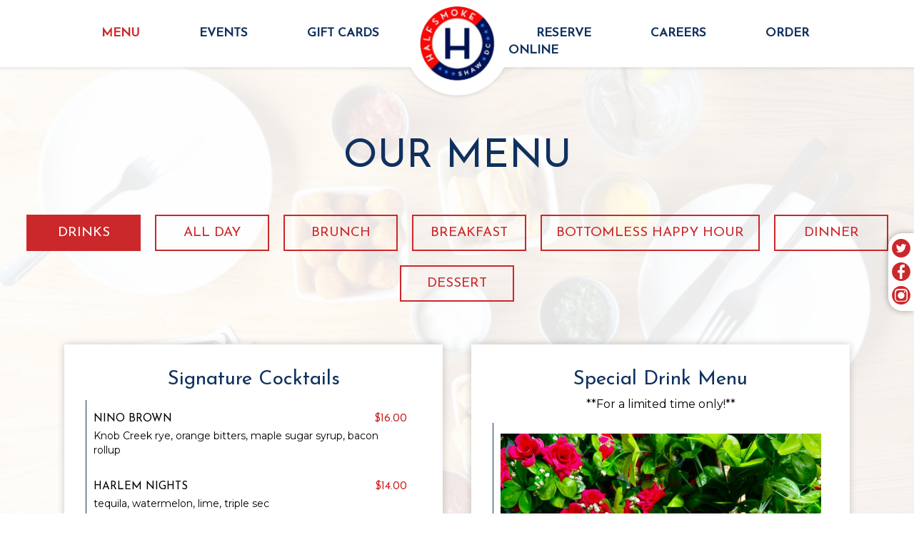

--- FILE ---
content_type: text/html; charset=utf-8
request_url: https://halfsmoke.com/-food-menu?source=header&spot_id=55689&destination=food_menu&promotion=cheeseburger_day
body_size: 32451
content:
<!DOCTYPE html>
<html lang="en"><head><meta content="null" property="og:site_name"/><meta content="null" property="og:url"/><meta content="null" property="og:type"/><meta content="null" property="og:description"/><meta content="null" property="og:title"/><!-- Google tag (gtag.js) --><script async="async" src="https://www.googletagmanager.com/gtag/js?id=G-VG24VK2VKT"></script><script>
    window.dataLayer = window.dataLayer || [];
    function gtag(){dataLayer.push(arguments);}
    gtag('set', 'linker', {'domains': ['tmt.spotapps.co','spothopperapp.com']});
    gtag('js', new Date());
    gtag('config', 'G-3X08JFYLGL');
    gtag('config', 'G-VG24VK2VKT');
  </script><!-- wcache 2026-01-22 12:09:57.377335Z --><!--
smart_footer: true,
smart_footer_version: 2,
scripting_active: false
--><meta charset="utf-8"/><meta content="IE=edge" http-equiv="X-UA-Compatible"/><meta content="width=device-width, initial-scale=1" name="viewport"/><meta content="" name="description"/><meta content="" name="author"/><title>HalfSmoke - Food Menu</title><script>document.cookie='resolution='+Math.max(screen.width,screen.height)+("devicePixelRatio" in window ? ","+devicePixelRatio : ",1")+'; path=/';</script><link href="https://static.spotapps.co/web/halfsmoke--com/apple-touch-icon.png" rel="apple-touch-icon" sizes="180x180"/><link href="https://static.spotapps.co/web/halfsmoke--com/favicon-32x32.png" rel="icon" sizes="32x32" type="image/png"/><link href="https://static.spotapps.co/web/halfsmoke--com/favicon-16x16.png" rel="icon" sizes="16x16" type="image/png"/><link href="https://static.spotapps.co/web/halfsmoke--com/site.webmanifest" rel="manifest"/><link color="#0f315f" href="https://static.spotapps.co/web/halfsmoke--com/safari-pinned-tab.svg" rel="mask-icon"/><meta content="#ffffff" name="msapplication-TileColor"/><meta content="#ffffff" name="theme-color"/><link href="https://static.spotapps.co/web/halfsmoke--com/lib/bootstrap/css/bootstrap.min.css" rel="stylesheet"/><link href="https://static.spotapps.co/web/halfsmoke--com/lib/custom-scrollbar/jquery.mCustomScrollbar.css" rel="stylesheet"/><link href="https://static.spotapps.co/web/halfsmoke--com/lib/font-awesome-4.7.0/css/font-awesome.min.css" rel="stylesheet"/><link href="https://static.spotapps.co/web/halfsmoke--com/lib/hover_css/css/hover-min.css" rel="stylesheet"/><link href="https://static.spotapps.co/web/halfsmoke--com/lib/owlcarousel/owl.carousel.min.css" rel="stylesheet"/><link href="https://static.spotapps.co/web/halfsmoke--com/lib/owlcarousel/owl.theme.default.min.css" rel="stylesheet"/><link href="https://static.spotapps.co/web-lib/leaflet/leaflet@1.3.1/dist/leaflet.css" rel="stylesheet"/><link href="https://static.spotapps.co/web/halfsmoke--com/css/style.css?version2" rel="stylesheet"/><link href="https://static.spotapps.co/web/halfsmoke--com/css/bottom_navigation_v1.css?v1765878721" rel="stylesheet"/><link href="css/custom.css?v1765878721&domain=halfsmoke.com" rel="stylesheet"/><link href="https://static.spotapps.co/web/halfsmoke--com/lib/icons_font/css/social_icons.css" rel="stylesheet"/><!--[if IE 7]><link rel="stylesheet" href="lib/icons_font/css/social_icons-ie7.css"><![endif]--><script async="async" src="https://inkindscript.com/inkind.js"></script><!--[if lt IE 9]>
    <script src="//oss.maxcdn.com/libs/html5shiv/3.7.0/html5shiv.js"></script>
    <script src="//oss.maxcdn.com/libs/respond.js/1.4.2/respond.min.js"></script>
    <![endif]--><style>

      .webkit-mobile-body>div:first-child{
          -webkit-overflow-scrolling: touch;
      }

      .food-menu-page:before {
                  background-image: url('https://static.spotapps.co/web/halfsmoke--com/custom/food_back.jpg');
                          -webkit-filter: grayscale(0.1) opacity(0.1);
          -moz-filter: grayscale(0.1) opacity(0.1);
          -o-filter: grayscale(0.1) opacity(0.1);
          -ms-filter: grayscale(0.1) opacity(0.1);
          filter: grayscale(0.1) opacity(0.1);
              }

      
    </style><link href="https://static.spotapps.co/websites/mt/css/general-food-menu-patch.css" rel="stylesheet"/><script src="https://static.spotapps.co/websites/lib/lazysizes/lazysizes.min.js" async=""></script><script>
function ga_check(){
  return true;
}
</script><script>
function universal_ga(action, type, category, ev_action, label){
  if(typeof ga === 'function')
  {
    if(!(action && label))
      ga(action, type, category)
    else
      ga(action, type, category, ev_action, label)
  }

  if(typeof gtag === 'function')
  {
    if(!(action && label))
    {
      hash = category
      ev_label = hash["eventLabel"]
      var splits = ev_label.match(/.{1,100}/g) ?? [];
      delete(hash["eventLabel"])

      if(splits.length <= 1)
        hash["eventLabel"] = ev_label
      else
      {
        for (let i = 0; i < splits.length; i++) {
          var key = "eventLabel_"+i
          hash[key] = splits[i]
        }
      }
      console.log(hash)
      gtag("event", hash["eventCategory"], hash);
    }
    else
    {
      var hash = {
        eventCategory: category,
        eventAction: ev_action
      }

      var splits = label.match(/.{1,100}/g) ?? [];
      if(splits.length <= 1)
        hash["eventLabel"] = label
      else
      {
        for (let i = 0; i < splits.length; i++) {
          var key = "eventLabel_"+i
          hash[key] = splits[i]
        }
      }
      gtag("event", hash["eventCategory"], hash);
    }
  }
}
</script><script>    function getPromotionUrlParams(){
      var params_str = sessionStorage.getItem('shUrlParams');
      if (params_str != null){
        return JSON.parse(params_str);
      }else{
        return {};
      }
    }

    function getPromotionSourceDetails(){
        var params_str = localStorage.getItem('promotionSourceDetails');
        if (params_str != null){
          return JSON.parse(params_str);
        }else{
          return {};
        }
    }

    function getLastEmailVisitInDays(){
      var promotionSourceDetails = getPromotionSourceDetails();
      if (!promotionSourceDetails['last_visit_email'] ){
        return null;
      }
      return Math.floor((new Date() - new Date(promotionSourceDetails['last_visit_email'])) / (1000 * 60 * 60 * 24));
    }

    function getLastSocialVisitInDays(){
      var promotionSourceDetails = getPromotionSourceDetails();
      if (!promotionSourceDetails['last_visit_social'] ){
        return null;
      }
      return Math.floor((new Date() - new Date(promotionSourceDetails['last_visit_social'])) / (1000 * 60 * 60 * 24));
    }

    var shUrlParams = getPromotionUrlParams();
    var promotionSourceDetails = getPromotionSourceDetails();

    new URL(document.location).searchParams.forEach(function(value, paramName){

     shUrlParams[paramName] = value;

     if (paramName == 'source' && value =='social' ){
       promotionSourceDetails['last_visit_social'] = new Date();
       localStorage.setItem('promotionSourceDetails', JSON.stringify(promotionSourceDetails));
     }

     if (paramName == 'source' && value =='email' ){
       promotionSourceDetails['last_visit_email'] = new Date();
       localStorage.setItem('promotionSourceDetails', JSON.stringify(promotionSourceDetails));
     }

    });

    sessionStorage.setItem('shUrlParams', JSON.stringify(shUrlParams))
</script></head><body class="drink-menu   "><div class="food-menu-page"><header><style>

  .navbar-fixed-top,
  .navbar-normal .navigation-sections{
    -moz-transition: all 0.3s ease-in-out;
    -webkit-transition: all 0.3s ease-in-out;
    -o-transition: all 0.3s ease-in-out;
    transition: all 0.3s ease-in-out;
  }
  .navbar-normal{
      background-image: url(https://static.spotapps.co/web/halfsmoke--com/assets/header.png);
  }
  .navigation-left li a,
  .navigation-right li a{
      padding: 10px 60px;
      font-size: 17px;
      font-family: 'Josefin Sans', cursive;
      color: #0f315f;
  }
  .nav-v2 .navigation-left li.active a,
  .nav-v2 .navigation-right li.active a,
  .nav-v2 .navigation-left li a:hover,
  .nav-v2 .navigation-right li a:hover,
  .nav-v2 .navigation-left li a:focus,
  .nav-v2 .navigation-right li a:focus {
    color: #cb282b;
  }
  .nav-v2 .social-icon {
    color: #0f315f;
    -moz-transition: all 0.3s ease-in-out;
    -webkit-transition: all 0.3s ease-in-out;
    -o-transition: all 0.3s ease-in-out;
    transition: all 0.3s ease-in-out;
  }
  .nav-v2-home-btn {
    width: 140px;
    margin-left: -70px;
          border-radius: 50%;
      }

  li.drop-down-link {
    position: relative;
  }
  li.drop-down-link .active {
    color: #cb282b;
  }
  li.drop-down-link .sub-menu {
    display: none;
    position: absolute;
    padding: 15px 5px;
          width: auto;
      left: 50%;
      transform: translateX(-50%);
        background-color: #fff;
    color: #0f315f;
    font-family: 'Josefin Sans', cursive;
    text-align: center;
    margin-top: 0;
  }
  li.drop-down-link .sub-menu a {
    display: block;
    padding: 5px 0;
    color: #0f315f;
    text-transform: uppercase;
    font-family: 'Josefin Sans', cursive;
    opacity: 1;
  }
  li.active.drop-down-link .sub-menu a {
    color: #0f315f;
  }
  li.drop-down-link .sub-menu a:hover,
  li.drop-down-link .sub-menu a:focus {
    text-decoration: none;
    color: #cb282b;
  }
  li.outside-link {
    text-transform: uppercase;
    display: none;
  }
  @media (max-width: 1023px) {
    .nav-v2 .social-icon {
      color: #fff;
    }
  }
  @media (max-width: 767px) {
    .navigation-bootstrap .header-logo,
    .navigation-bootstrap.nav-scroll .header-logo {
      height: 50px;
    }
    li.outside-link {
      display: block;
    }
  }

      .navbar-normal,
    .nav-v2-home-btn {
      height: 140px;
    }
    .navbar-normal .navigation-sections {
      margin-top: 25px;
    }
    .navbar-normal.nav-scroll,
    .nav-v2-home-btn.nav-scroll {
      height: 120px;
    }
    .navbar-normal.nav-scroll .navigation-sections{
      margin-top: 15px;
    }
    .navigation-bootstrap {
      padding: 10px 0;
    }
    .navigation-bootstrap.nav-scroll {
      padding: 0px 0;
    }
    .navigation-bootstrap .header-logo {
      -moz-transition: all 0.3s ease-in-out;
    -webkit-transition: all 0.3s ease-in-out;
    -o-transition: all 0.3s ease-in-out;
    transition: all 0.3s ease-in-out;
    }
    .navigation-bootstrap .header-logo img {
      max-width: 100%;
      -moz-transition: all 0.3s ease-in-out;
    -webkit-transition: all 0.3s ease-in-out;
    -o-transition: all 0.3s ease-in-out;
    transition: all 0.3s ease-in-out;
    }
    .navigation-bootstrap.nav-scroll .header-logo img {
      max-width: 80%;
    }
    @media (max-width: 767px) {
      .navigation-bootstrap .header-logo {
        height: 70px;
      }
      .navigation-bootstrap.nav-scroll .header-logo {
        height: 50px;
      }
    }
  
      @media (max-width: 1023px) {
      .navbar-collapse.collapse,
      .navbar-collapse.collapse.in {
        background-color: transparent;
        width: 100%;
      }
      .navbar-inverse .navbar-collapse {
        border-color: transparent;
      }
      .navbar-inverse,
      .drink-menu .navbar-inverse {
        background-color: #fff;
        -webkit-box-shadow: 0px 2px 5px 0px rgba(0,0,0,0.2);
        -moz-box-shadow: 0px 2px 5px 0px rgba(0,0,0,0.2);
        box-shadow: 0px 2px 5px 0px rgba(0,0,0,0.2);
        -moz-transition: all 0.3s ease-in-out;
        -webkit-transition: all 0.3s ease-in-out;
        -o-transition: all 0.3s ease-in-out;
        transition: all 0.3s ease-in-out;
      }
      .navbar-inverse .navbar-nav>li>a,
      .navbar-inverse .navbar-nav>.active>a, .navbar-inverse .navbar-nav>.active>a:focus, .navbar-inverse .navbar-nav>.active>a:hover {
        color: #0f315f;
        background-color: transparent;
        border: none;
      }
      .nav-v2 .social-icon {
        color: #0f315f;
      }
      .header-logo {
        display: block;
        height: 100%;
      }
      .header-logo img {
        position: relative;
        top: 50%;
        -webkit-transform: translateY(-50%);
        -ms-transform: translateY(-50%);
        transform: translateY(-50%);
      }
    }
    @media (max-width: 767px) {
      .navbar-inverse .navbar-toggle {
        border-color: #0f315f;
      }
      .navbar-inverse .navbar-toggle .icon-bar {
        background-color: #0f315f;
      }
    }
  
</style><a class="nav-v2-home-btn" href="/"><span class="visuallyhidden">navigation logo</span></a><!-- nav --><nav class="nav-v2 navbar-normal navbar-fixed-top" id="navbar-normal" role="navigation"><div class="visuallyhidden" id="skip"><a href="#content">Skip to Main Content</a></div><div class="navigation-sections"><div class="navigation-left pull-left"><ul class="pull-right"><li class=" nav-menu-page"><a class="" href="/washington-halfsmoke-food-menu" id="/Washington-HalfSmoke-food-menu_link" target="_self">
                                    MENU                                </a></li><li class=" "><a class="" href="/washington-halfsmoke-events" id="/Washington-HalfSmoke-events_link" target="_self">
                                    EVENTS                                </a></li><li class=" gift-cards-nav"><a class="gift-cards-link" href="https://swipeit.com/product/2181/halfsmoke" id="https://swipeit.com/product/2181/halfsmoke_link" target="_blank">
                                    GIFT CARDS                                </a></li></ul></div><ul class="navigation-social pull-right"><li class="social-links"><a class="pull-left" href="https://www.twitter.com/halfsmokedc" target="_blank"><i class="social-icon icon-twitter_icon"></i><span>Twitter page</span></a><a class="pull-left" href="https://www.facebook.com/340422575816680" target="_blank"><i class="social-icon icon-facebook_icon"></i><span>Facebook page</span></a><a class="pull-left contact-icon" href="https://www.instagram.com/halfsmoke" target="_blank"><i class="social-icon icon-instagram_icon"></i><span>Instagram page</span></a></li></ul><div class="navigation-right pull-right"><ul class="pull-left"><li class=" drop-down-link"><a class="drop-down" href="#" id="#_link" target="">
                                    RESERVE                                </a><div class="sub-menu"><a class="sub-menu-link" href="/#reservations" target="_self">
                                       RESERVATIONS                                       </a><a class="sub-menu-link" href="https://halfsmoke.tripleseat.com/party_request/5599" target="_blank">
                                       PRIVATE PARTIES                                       </a><a class="sub-menu-link" href="/washington-halfsmoke-catering" target="_self">
                                       CATERING                                       </a></div></li><li class=" careers-link"><a class="link-class" href="https://halfsmoke.peoplematter.jobs/" id="https://halfsmoke.peoplematter.jobs/_link" target="_blank">
                                    CAREERS                                </a></li><li class=" "><a class="" href="/washington-halfsmoke-order-online" id="/Washington-HalfSmoke-order-online_link" target="_self">
                                    ORDER ONLINE                                </a></li></ul></div></div></nav><nav class="nav-v2 navigation-bootstrap navbar navbar-inverse navbar-fixed-top" id="navbar" role="navigation"><div><div class="navbar-header"><button class="navbar-toggle" data-target="#navbar-collapse-1" data-toggle="collapse" type="button"><span class="sr-only">Toggle navigation</span><span class="icon-bar"></span><span class="icon-bar"></span><span class="icon-bar"></span></button></div><a class="header-logo" href="/"><img alt="HalfSmoke logo" class="img-responsive" src="https://static.spotapps.co/web/halfsmoke--com/custom/logo.png"/></a><ul class="socialnav"><li class="social-links"><a class="pull-left" href="https://www.twitter.com/halfsmokedc" target="_blank"><i class="social-icon icon-twitter_icon"></i><span>Twitter page</span></a><a class="pull-left" href="https://www.facebook.com/340422575816680" target="_blank"><i class="social-icon icon-facebook_icon"></i><span>Facebook page</span></a><a class="pull-left contact-icon" href="https://www.instagram.com/halfsmoke" target="_blank"><i class="social-icon icon-instagram_icon"></i><span>Instagram page</span></a></li></ul><div class="collapse navbar-collapse" id="navbar-collapse-1"><ul class="nav navbar-nav navbar-right"><li class=" nav-menu-page"><a class="" href="/washington-halfsmoke-food-menu" id="/Washington-HalfSmoke-food-menu_link" target="_self">
                            MENU                        </a></li><li class=" "><a class="" href="/washington-halfsmoke-events" id="/Washington-HalfSmoke-events_link" target="_self">
                            EVENTS                        </a></li><li class=" gift-cards-nav"><a class="gift-cards-link" href="https://swipeit.com/product/2181/halfsmoke" id="https://swipeit.com/product/2181/halfsmoke_link" target="_blank">
                            GIFT CARDS                        </a></li><li class=" drop-down-link"><a class="drop-down" href="#" id="#_link" target="">
                            RESERVE                        </a><div class="sub-menu"><a class="sub-menu-link" href="/#reservations" target="_self">
                               RESERVATIONS                               </a><a class="sub-menu-link" href="https://halfsmoke.tripleseat.com/party_request/5599" target="_blank">
                               PRIVATE PARTIES                               </a><a class="sub-menu-link" href="/washington-halfsmoke-catering" target="_self">
                               CATERING                               </a></div></li><li class="outside-link"><a class="sub-menu-link" href="/#reservations" target="_self">
                               RESERVATIONS                               </a><a class="sub-menu-link" href="https://halfsmoke.tripleseat.com/party_request/5599" target="_blank">
                               PRIVATE PARTIES                               </a><a class="sub-menu-link" href="/washington-halfsmoke-catering" target="_self">
                               CATERING                               </a></li><li class=" careers-link"><a class="link-class" href="https://halfsmoke.peoplematter.jobs/" id="https://halfsmoke.peoplematter.jobs/_link" target="_blank">
                            CAREERS                        </a></li><li class=" "><a class="" href="/washington-halfsmoke-order-online" id="/Washington-HalfSmoke-order-online_link" target="_self">
                            ORDER ONLINE                        </a></li></ul></div></div></nav></header><main id="content" role="main"><article><div class="food-menu-v2-wrapper section-wrapper menu-item-photos" id="food"><h1 class="section-header">Our Menu</h1><div class="food-menu-nav"><a class="food-menu-nav-item menu_30190_link custom-temp-btn hvr-fade" href="30190" id="Drinks"><span>Drinks</span></a><a class="food-menu-nav-item menu_29831_link custom-temp-btn hvr-fade" href="29831" id="All"><span>All Day</span></a><a class="food-menu-nav-item menu_29828_link custom-temp-btn hvr-fade" href="29828" id="Brunch"><span>Brunch</span></a><a class="food-menu-nav-item menu_32714_link custom-temp-btn hvr-fade" href="32714" id="Breakfast"><span>Breakfast</span></a><a class="food-menu-nav-item menu_29832_link custom-temp-btn hvr-fade" href="29832" id="BOTTOMLESS"><span>BOTTOMLESS HAPPY HOUR</span></a><a class="food-menu-nav-item menu_57411_link custom-temp-btn hvr-fade" href="57411" id="Dinner"><span>Dinner</span></a><a class="food-menu-nav-item menu_29829_link custom-temp-btn hvr-fade" href="29829" id="Dessert"><span>Dessert</span></a></div><div class="container"><div class="food-menu-holder"><div aria-labelledby="Drinks" class="menu_30190 food-menu-grid" style="display:none"><div class="food-menu-grid-sizer"></div><div class="food-menu-grid-item "><section><div class="food-menu-grid-item-content"><h2>Signature Cocktails</h2><div class="food-menu-content"><div class="food-item-holder" id="menu_item_821097"><!-- START the SH menu item photo --><!-- END the SH menu item photo --><div class="food-item-title"><h3>Nino Brown</h3></div><div class="food-price">$16.00</div><div class="food-item-description">Knob Creek rye, orange bitters, maple sugar syrup, bacon rollup</div></div><div class="food-item-holder" id="menu_item_403910"><!-- START the SH menu item photo --><!-- END the SH menu item photo --><div class="food-item-title"><h3>Harlem Nights</h3></div><div class="food-price">$14.00</div><div class="food-item-description">tequila, watermelon, lime, triple sec</div></div><div class="food-item-holder" id="menu_item_403909"><!-- START the SH menu item photo --><!-- END the SH menu item photo --><div class="food-item-title"><h3>Boyz N the Hood</h3></div><div class="food-price">$14.00</div><div class="food-item-description">vs cognac, mezcal, peach, lemon, honey</div></div><div class="food-item-holder" id="menu_item_821111"><!-- START the SH menu item photo --><!-- END the SH menu item photo --><div class="food-item-title"><h3>Girls Trip</h3></div><div class="food-price">$14.00</div><div class="food-item-description">gin, pomegranate, lemon, champagne</div></div><div class="food-item-holder" id="menu_item_821114"><!-- START the SH menu item photo --><!-- END the SH menu item photo --><div class="food-item-title"><h3>Don’t Be A Menace</h3></div><div class="food-price">$16.00</div><div class="food-item-description">Hennessy, peach, pineapple, lime, ginger ale</div></div><div class="food-item-holder" id="menu_item_403912"><!-- START the SH menu item photo --><!-- END the SH menu item photo --><div class="food-item-title"><h3>Purple Rain</h3></div><div class="food-price">$14.00</div><div class="food-item-description">white rum,  spiced rum, hibiscus, lime, pineapple</div></div><div class="food-item-holder" id="menu_item_997902"><!-- START the SH menu item photo --><!-- END the SH menu item photo --><div class="food-item-title"><h3>HalfSmoke Punch</h3></div><div class="food-price">$14.00</div><div class="food-item-description">white rum, pineapple, pomegranate, lemon, triple sec</div></div><div class="food-item-holder" id="menu_item_821113"><!-- START the SH menu item photo --><!-- END the SH menu item photo --><div class="food-item-title"><h3>Blacker the Berry</h3></div><div class="food-price">$14.00</div><div class="food-item-description">vodka, blueberry, fresh basil, lemon</div></div><div class="food-item-holder" id="menu_item_821117"><!-- START the SH menu item photo --><!-- END the SH menu item photo --><div class="food-item-title"><h3>What&apos;s Love Got to Do With It?</h3></div><div class="food-price">$14.00</div><div class="food-item-description">white rum, strawberry, mint, lime, sugar</div></div></div></div></section></div><!-- end of food menu grod item --><div class="food-menu-grid-item "><section><div class="food-menu-grid-item-content"><h2>Special Drink Menu</h2><div class="food-menu-description"><p>**For a limited time only!**</p></div><div class="food-menu-content"><div class="food-item-holder" id="menu_item_821562"><!-- START the SH menu item photo --><div class="food-item-photo-holder"><img alt="Signature Cocktail Flight photo" class="img-responsive lazyload" data-sizes="auto" data-src="//static.spotapps.co/spots/6e/1a4486f319481293b607c956f9e218/full" data-srcset="//static.spotapps.co/spots/6e/1a4486f319481293b607c956f9e218/small 200w, //static.spotapps.co/spots/6e/1a4486f319481293b607c956f9e218/medium 400w, //static.spotapps.co/spots/6e/1a4486f319481293b607c956f9e218/full 800w" id="item_image_821562" src="https://static.spotapps.co/web/placeholder.png"/></div><!-- END the SH menu item photo --><div class="food-item-title"><h3>Signature Cocktail Flight</h3></div><div class="food-price">$26.00</div><div class="food-item-description">a little taste of everything... Harlem Nights, Girls Trip, Boyz N the Hood, &amp; Blacker the Berry. *no substitutions*</div></div><div class="food-item-holder" id="menu_item_1058627"><!-- START the SH menu item photo --><!-- END the SH menu item photo --><div class="food-item-title"><h3>Blush Sangria</h3></div><div class="food-price">$12.00/glass</div><div class="food-price multiple-price">$30.00/pitcher</div><div class="food-item-description">rosé, tequila, strawberry, lemon, triple sec</div></div><div class="food-item-holder" id="menu_item_1058626"><!-- START the SH menu item photo --><!-- END the SH menu item photo --><div class="food-item-title"><h3>White Sangria</h3></div><div class="food-price">$12.00/glass</div><div class="food-price multiple-price">$30.00/pitcher</div><div class="food-item-description">pinot grigio, vodka, peach, lemon</div></div><div class="food-item-holder" id="menu_item_1058625"><!-- START the SH menu item photo --><!-- END the SH menu item photo --><div class="food-item-title"><h3>Red Sangria</h3></div><div class="food-price">$12.00/glass</div><div class="food-price multiple-price">$30.00/pitcher</div><div class="food-item-description">cabernet, white rum, pomegranate, orange, lemon</div></div></div></div></section></div><!-- end of food menu grod item --><div class="food-menu-grid-item "><section><div class="food-menu-grid-item-content"><h2>Signature Handspun Milkshakes</h2><div class="food-menu-description"><p>$10 each. Make it boozy for +$5!</p></div><div class="food-menu-content"><div class="food-item-holder" id="menu_item_325053"><!-- START the SH menu item photo --><!-- END the SH menu item photo --><div class="food-item-title"><h3>CAT IN THE HAT</h3></div><div class="food-price">$10.00</div><div class="food-item-description">cookies &amp; cream, vodka, crushed oreos, marshmallow	stick,	fried	oreo</div></div><div class="food-item-holder" id="menu_item_325041"><!-- START the SH menu item photo --><!-- END the SH menu item photo --><div class="food-item-title"><h3>BEYON-SHAKE</h3></div><div class="food-price">$10.00</div><div class="food-item-description">vanilla, vodka,	rainbow sprinkles, sour pour,	pixie	stick</div></div><div class="food-item-holder" id="menu_item_325044"><!-- START the SH menu item photo --><!-- END the SH menu item photo --><div class="food-item-title"><h3>CHOCOLATE	CITY</h3></div><div class="food-price">$10.00</div><div class="food-item-description">chocolate,	rum,	chocolate	syrup,	
cookie,	chocolate	chips,	sprinkles</div></div><div class="food-item-holder" id="menu_item_325046"><!-- START the SH menu item photo --><!-- END the SH menu item photo --><div class="food-item-title"><h3>BUTTA	LOVE</h3></div><div class="food-price">$10.00</div><div class="food-item-description">butter	pecan,	cognac,	peanut	butter,	 reese’s cups</div></div><div class="food-item-holder" id="menu_item_325048"><!-- START the SH menu item photo --><!-- END the SH menu item photo --><div class="food-item-title"><h3>BROWN	SUGAR	BAE</h3></div><div class="food-price">$10.00</div><div class="food-item-description">cinnamon	brown	sugar,	bourbon,	
churro,	cinnamon	toast	crunch</div></div><div class="food-item-holder" id="menu_item_325049"><!-- START the SH menu item photo --><!-- END the SH menu item photo --><div class="food-item-title"><h3>CAKE	CAKE	CAKE</h3></div><div class="food-price">$10.00</div><div class="food-item-description">vanilla,	vodka,	fruity	pebbles,	strawberry	syrup,	rice	crispy	treat</div></div><div class="food-item-holder" id="menu_item_325052"><!-- START the SH menu item photo --><!-- END the SH menu item photo --><div class="food-item-title"><h3>HOTLINE	BLING</h3></div><div class="food-price">$10.00</div><div class="food-item-description">strawberry,	tequila,	strawberry	syrup,	candy	
necklace,	rock	candy	stick,	ring	pop</div></div></div></div></section></div><!-- end of food menu grod item --><div class="food-menu-grid-item "><section><div class="food-menu-grid-item-content"><h2>Wine</h2><div class="food-menu-content"><div class="food-item-holder" id="menu_item_1989043"><!-- START the SH menu item photo --><!-- END the SH menu item photo --><div class="food-item-title"><h3>Sangria</h3></div><div class="food-price">$9.00/Glass</div><div class="food-item-description">Choice of red, white or rose.</div></div><div class="food-item-holder" id="menu_item_859854"><!-- START the SH menu item photo --><!-- END the SH menu item photo --><div class="food-item-title"><h3>Cabernet Sauvignon</h3></div><div class="food-price">$12.00/Glass</div><div class="food-item-description">A red wine from California. This wine has 576 mentions of black fruit notes (blackberry, plum, black cherry).</div></div><div class="food-item-holder" id="menu_item_529136"><!-- START the SH menu item photo --><!-- END the SH menu item photo --><div class="food-item-title"><h3>Pinot Grigio</h3></div><div class="food-price">$12.00/Glass</div><div class="food-item-description">Perfectly balanced crisp and fresh Pinot Grigio to be enjoyed for its aromatic crisp green apple, mineral and honeysuckle notes.</div></div><div class="food-item-holder" id="menu_item_725773"><!-- START the SH menu item photo --><!-- END the SH menu item photo --><div class="food-item-title"><h3>Chardonnay</h3></div><div class="food-price">$12.00/Glass</div><div class="food-item-description">Great balance of bright citrus and honey with a touch of oak character and hints of juicy peach.</div></div><div class="food-item-holder" id="menu_item_325090"><!-- START the SH menu item photo --><!-- END the SH menu item photo --><div class="food-item-title"><h3>Rosé</h3></div><div class="food-price">$12.00/Glass</div><div class="food-item-description">A lightly poised and perfumed rosé that is both crisp and ripe.</div></div></div></div></section></div><!-- end of food menu grod item --><div class="food-menu-grid-item "><section><div class="food-menu-grid-item-content"><h2>Beer</h2><div class="food-menu-content"><div class="food-item-holder" id="menu_item_947533"><!-- START the SH menu item photo --><!-- END the SH menu item photo --><div class="food-item-title"><h3>Angry Orchard Cider</h3></div><div class="food-price">$8.00</div><div class="food-item-description">cider | 5.0% ABV	| fermented apple</div></div><div class="food-item-holder" id="menu_item_325056"><!-- START the SH menu item photo --><!-- END the SH menu item photo --><div class="food-item-title"><h3>Blue Moon</h3></div><div class="food-price">$7.00</div><div class="food-item-description">wheat	ale	|	5.4%	ABV	|	coriander	&amp;	orange</div></div><div class="food-item-holder" id="menu_item_947539"><!-- START the SH menu item photo --><!-- END the SH menu item photo --><div class="food-item-title"><h3>Corona</h3></div><div class="food-price">$8.00</div><div class="food-item-description">lager | 4.6% | light &amp; crisp</div></div><div class="food-item-holder" id="menu_item_492685"><!-- START the SH menu item photo --><!-- END the SH menu item photo --><div class="food-item-title"><h3>DC Brau</h3></div><div class="food-price">$8.00</div><div class="food-item-description">hazy IPA | 5.5% ABV | aroma forward</div></div><div class="food-item-holder" id="menu_item_1069094"><!-- START the SH menu item photo --><!-- END the SH menu item photo --><div class="food-item-title"><h3>Dos Equis</h3></div><div class="food-price">$7.00</div><div class="food-item-description">pilsner | 4.2%	ABV | malt, spices, earth tones</div></div><div class="food-item-holder" id="menu_item_947528"><!-- START the SH menu item photo --><!-- END the SH menu item photo --><div class="food-item-title"><h3>Hazy Little Things IPA</h3></div><div class="food-price">$8.00</div><div class="food-item-description">IPA | 6.7% ABV | juicy &amp; silky hops</div></div><div class="food-item-holder" id="menu_item_947538"><!-- START the SH menu item photo --><!-- END the SH menu item photo --><div class="food-item-title"><h3>Heineken</h3></div><div class="food-price">$7.00</div><div class="food-item-description">lager |	5%	ABV | perfect medley of malt, barley, hops</div></div><div class="food-item-holder" id="menu_item_947530"><!-- START the SH menu item photo --><!-- END the SH menu item photo --><div class="food-item-title"><h3>Pacifico</h3></div><div class="food-price">$7.00</div><div class="food-item-description">pilsner | 4.4%	ABV | malty grain</div></div></div></div></section></div><!-- end of food menu grod item --><div class="food-menu-grid-item "><section><div class="food-menu-grid-item-content"><h2>Tequila &amp; Mezcal</h2><div class="food-menu-content"><div class="food-item-holder" id="menu_item_325022"><!-- START the SH menu item photo --><!-- END the SH menu item photo --><div class="food-item-title"><h3>Margarita</h3></div><div class="food-price">$14.00</div><div class="food-item-description">Classic, Strawberry</div></div><div class="food-item-holder" id="menu_item_403921"><!-- START the SH menu item photo --><!-- END the SH menu item photo --><div class="food-item-title"><h3>Casamigos</h3></div><div class="food-price">$14.00/Blanco</div><div class="food-price multiple-price">$16.00/Repasado</div><div class="food-item-description"></div></div><div class="food-item-holder" id="menu_item_325024"><!-- START the SH menu item photo --><!-- END the SH menu item photo --><div class="food-item-title"><h3>Patron</h3></div><div class="food-price">$14.00/Blanco</div><div class="food-item-description"></div></div><div class="food-item-holder" id="menu_item_440171"><!-- START the SH menu item photo --><!-- END the SH menu item photo --><div class="food-item-title"><h3>Don Julio</h3></div><div class="food-price">$16.00/Blanco</div><div class="food-item-description"></div></div><div class="food-item-holder" id="menu_item_403925"><!-- START the SH menu item photo --><!-- END the SH menu item photo --><div class="food-item-title"><h3>Union Mezcal</h3></div><div class="food-price">$14.00</div><div class="food-item-description"></div></div><div class="food-item-holder" id="menu_item_403924"><!-- START the SH menu item photo --><!-- END the SH menu item photo --><div class="food-item-title"><h3>Montezuma Tequila</h3></div><div class="food-price">$10.00</div><div class="food-item-description">House</div></div></div></div></section></div><!-- end of food menu grod item --><div class="food-menu-grid-item "><section><div class="food-menu-grid-item-content"><h2>Vodka</h2><div class="food-menu-content"><div class="food-item-holder" id="menu_item_403902"><!-- START the SH menu item photo --><!-- END the SH menu item photo --><div class="food-item-title"><h3>Grey Goose</h3></div><div class="food-price">$14.00</div><div class="food-item-description"></div></div><div class="food-item-holder" id="menu_item_403885"><!-- START the SH menu item photo --><!-- END the SH menu item photo --><div class="food-item-title"><h3>Tito&apos;s</h3></div><div class="food-price">$12.00</div><div class="food-item-description"></div></div><div class="food-item-holder" id="menu_item_403889"><!-- START the SH menu item photo --><!-- END the SH menu item photo --><div class="food-item-title"><h3>Bowman&apos;s Vodka</h3></div><div class="food-price">$10.00</div><div class="food-item-description">House</div></div></div></div></section></div><!-- end of food menu grod item --><div class="food-menu-grid-item "><section><div class="food-menu-grid-item-content"><h2>Rum</h2><div class="food-menu-content"><div class="food-item-holder" id="menu_item_666391"><!-- START the SH menu item photo --><!-- END the SH menu item photo --><div class="food-item-title"><h3>Bacardi</h3></div><div class="food-price">$12.00</div><div class="food-item-description">Silver</div></div><div class="food-item-holder" id="menu_item_440173"><!-- START the SH menu item photo --><!-- END the SH menu item photo --><div class="food-item-title"><h3>Captain Morgan</h3></div><div class="food-price">$12.00</div><div class="food-item-description"></div></div><div class="food-item-holder" id="menu_item_1446624"><!-- START the SH menu item photo --><!-- END the SH menu item photo --><div class="food-item-title"><h3>Gosling&apos;s</h3></div><div class="food-price">$12.00</div><div class="food-item-description">Dark Rum</div></div><div class="food-item-holder" id="menu_item_403918"><!-- START the SH menu item photo --><!-- END the SH menu item photo --><div class="food-item-title"><h3>Bowman&apos;s</h3></div><div class="food-price">$10.00</div><div class="food-item-description">House</div></div></div></div></section></div><!-- end of food menu grod item --><div class="food-menu-grid-item "><section><div class="food-menu-grid-item-content"><h2>Gin</h2><div class="food-menu-content"><div class="food-item-holder" id="menu_item_325020"><!-- START the SH menu item photo --><!-- END the SH menu item photo --><div class="food-item-title"><h3>Hendrick&apos;s</h3></div><div class="food-price">$14.00</div><div class="food-item-description"></div></div><div class="food-item-holder" id="menu_item_403920"><!-- START the SH menu item photo --><!-- END the SH menu item photo --><div class="food-item-title"><h3>Bombay</h3></div><div class="food-price">$12.00</div><div class="food-item-description">Sapphire, Bramble</div></div><div class="food-item-holder" id="menu_item_325021"><!-- START the SH menu item photo --><!-- END the SH menu item photo --><div class="food-item-title"><h3>Crown Russe</h3></div><div class="food-price">$10.00</div><div class="food-item-description">House</div></div></div></div></section></div><!-- end of food menu grod item --><div class="food-menu-grid-item "><section><div class="food-menu-grid-item-content"><h2>Bourbon &amp; Whiskey</h2><div class="food-menu-content"><div class="food-item-holder" id="menu_item_442696"><!-- START the SH menu item photo --><!-- END the SH menu item photo --><div class="food-item-title"><h3>Basil Hayden</h3></div><div class="food-price">$14.00/Bourbon</div><div class="food-item-description"></div></div><div class="food-item-holder" id="menu_item_1694193"><!-- START the SH menu item photo --><!-- END the SH menu item photo --><div class="food-item-title"><h3>Uncle Nearest</h3></div><div class="food-price">$14.00</div><div class="food-item-description">1884</div></div><div class="food-item-holder" id="menu_item_1446625"><!-- START the SH menu item photo --><!-- END the SH menu item photo --><div class="food-item-title"><h3>Bulleit</h3></div><div class="food-price">$14.00</div><div class="food-item-description">Bourbon or Rye</div></div><div class="food-item-holder" id="menu_item_440179"><!-- START the SH menu item photo --><!-- END the SH menu item photo --><div class="food-item-title"><h3>Woodford Reserve</h3></div><div class="food-price">$14.00</div><div class="food-item-description"></div></div><div class="food-item-holder" id="menu_item_325029"><!-- START the SH menu item photo --><!-- END the SH menu item photo --><div class="food-item-title"><h3>Makers Mark</h3></div><div class="food-price">$13.00</div><div class="food-item-description"></div></div><div class="food-item-holder" id="menu_item_325030"><!-- START the SH menu item photo --><!-- END the SH menu item photo --><div class="food-item-title"><h3>Jameson</h3></div><div class="food-price">$12.00</div><div class="food-item-description"></div></div><div class="food-item-holder" id="menu_item_403940"><!-- START the SH menu item photo --><!-- END the SH menu item photo --><div class="food-item-title"><h3>Jack Daniel</h3></div><div class="food-price">$12.00</div><div class="food-item-description">Apple, Black</div></div><div class="food-item-holder" id="menu_item_325032"><!-- START the SH menu item photo --><!-- END the SH menu item photo --><div class="food-item-title"><h3>Crown Royal</h3></div><div class="food-price">$12.00</div><div class="food-item-description">Apple, Classic</div></div><div class="food-item-holder" id="menu_item_440177"><!-- START the SH menu item photo --><!-- END the SH menu item photo --><div class="food-item-title"><h3>Knob Creek</h3></div><div class="food-price">$12.00</div><div class="food-item-description">Rye</div></div><div class="food-item-holder" id="menu_item_403928"><!-- START the SH menu item photo --><!-- END the SH menu item photo --><div class="food-item-title"><h3>Fireball</h3></div><div class="food-price">$10.00</div><div class="food-item-description"></div></div><div class="food-item-holder" id="menu_item_403930"><!-- START the SH menu item photo --><!-- END the SH menu item photo --><div class="food-item-title"><h3>Kentucky Dale</h3></div><div class="food-price">$10.00</div><div class="food-item-description">House</div></div></div></div></section></div><!-- end of food menu grod item --><div class="food-menu-grid-item "><section><div class="food-menu-grid-item-content"><h2>Cognac &amp; Scotch</h2><div class="food-menu-content"><div class="food-item-holder" id="menu_item_1446626"><!-- START the SH menu item photo --><!-- END the SH menu item photo --><div class="food-item-title"><h3>D&apos;usse</h3></div><div class="food-price">$16.00</div><div class="food-item-description">VSOP</div></div><div class="food-item-holder" id="menu_item_325034"><!-- START the SH menu item photo --><!-- END the SH menu item photo --><div class="food-item-title"><h3>Hennessey</h3></div><div class="food-price">$14.00</div><div class="food-item-description"></div></div><div class="food-item-holder" id="menu_item_325036"><!-- START the SH menu item photo --><!-- END the SH menu item photo --><div class="food-item-title"><h3>Martel Blue Swift</h3></div><div class="food-price">$14.00</div><div class="food-item-description"></div></div><div class="food-item-holder" id="menu_item_440174"><!-- START the SH menu item photo --><!-- END the SH menu item photo --><div class="food-item-title"><h3>Gran Marnier</h3></div><div class="food-price">$14.00</div><div class="food-item-description"></div></div></div></div></section></div><!-- end of food menu grod item --></div><!-- end of food menu --><div aria-labelledby="All" class="menu_29831 food-menu-grid" style="display:none"><div class="food-menu-grid-sizer"></div><div class="food-menu-grid-item "><section><div class="food-menu-grid-item-content"><h2>Snack Time</h2><div class="food-menu-description"><p>Start Here</p></div><div class="food-menu-content"><div class="food-item-holder" id="menu_item_673433"><!-- START the SH menu item photo --><div class="food-item-photo-holder"><img alt="Cajun Crab Fries photo" class="img-responsive lazyload" data-sizes="auto" data-src="//static.spotapps.co/spots/15/a6f36877694abea4d2c23a897cfe03/full" data-srcset="//static.spotapps.co/spots/15/a6f36877694abea4d2c23a897cfe03/small 200w, //static.spotapps.co/spots/15/a6f36877694abea4d2c23a897cfe03/medium 400w, //static.spotapps.co/spots/15/a6f36877694abea4d2c23a897cfe03/full 800w" id="item_image_673433" src="https://static.spotapps.co/web/placeholder.png"/></div><!-- END the SH menu item photo --><div class="food-item-title"><h3>Cajun Crab Fries</h3></div><div class="food-price">$15.00</div><div class="food-item-description">blue crab meat, cajun seasoning, crab aioli, parsley</div></div><div class="food-item-holder" id="menu_item_407777"><!-- START the SH menu item photo --><div class="food-item-photo-holder"><img alt="Farm Fresh Deviled Eggs photo" class="img-responsive lazyload" data-sizes="auto" data-src="//static.spotapps.co/spots/47/8f7aad41084a22ae143a8b75d31532/full" data-srcset="//static.spotapps.co/spots/47/8f7aad41084a22ae143a8b75d31532/small 200w, //static.spotapps.co/spots/47/8f7aad41084a22ae143a8b75d31532/medium 400w, //static.spotapps.co/spots/47/8f7aad41084a22ae143a8b75d31532/full 800w" id="item_image_407777" src="https://static.spotapps.co/web/placeholder.png"/></div><!-- END the SH menu item photo --><div class="food-item-title"><h3>Farm Fresh Deviled Eggs</h3></div><div class="food-price">$11.00</div><div class="food-item-description">choice of topping: Old Bay shrimp or brown sugar-cob smoked bacon</div></div><div class="food-item-holder" id="menu_item_407778"><!-- START the SH menu item photo --><!-- END the SH menu item photo --><div class="food-item-title"><h3>Loaded Tater Tots</h3></div><div class="food-price">$13.00</div><div class="food-item-description">smoky bacon, aged cheddar, green onions</div></div><div class="food-item-holder" id="menu_item_407790"><!-- START the SH menu item photo --><div class="food-item-photo-holder"><img alt="Wood Grilled Chicken Wings photo" class="img-responsive lazyload" data-sizes="auto" data-src="//static.spotapps.co/spots/70/343372261342e493efbe2ec0be8ce9/full" data-srcset="//static.spotapps.co/spots/70/343372261342e493efbe2ec0be8ce9/small 200w, //static.spotapps.co/spots/70/343372261342e493efbe2ec0be8ce9/medium 400w, //static.spotapps.co/spots/70/343372261342e493efbe2ec0be8ce9/full 800w" id="item_image_407790" src="https://static.spotapps.co/web/placeholder.png"/></div><!-- END the SH menu item photo --><div class="food-item-title"><h3>Wood Grilled Chicken Wings</h3></div><div class="food-price">$13.00</div><div class="food-item-description">served with our house mumbo sauce</div></div><div class="food-item-holder" id="menu_item_407791"><!-- START the SH menu item photo --><!-- END the SH menu item photo --><div class="food-item-title"><h3>Dough Gods</h3></div><div class="food-price">$11.00</div><div class="food-item-description">garlic butter dough balls, parmesan, parsley, robust tomato sauce</div></div><div class="food-item-holder" id="menu_item_1989084"><!-- START the SH menu item photo --><div class="food-item-photo-holder"><img alt="Housemade Hummus photo" class="img-responsive lazyload" data-sizes="auto" data-src="//static.spotapps.co/spots/d0/b7490c37004e8c82ed9889cbb6196a/full" data-srcset="//static.spotapps.co/spots/d0/b7490c37004e8c82ed9889cbb6196a/small 200w, //static.spotapps.co/spots/d0/b7490c37004e8c82ed9889cbb6196a/medium 400w, //static.spotapps.co/spots/d0/b7490c37004e8c82ed9889cbb6196a/full 800w" id="item_image_1989084" src="https://static.spotapps.co/web/placeholder.png"/></div><!-- END the SH menu item photo --><div class="food-item-title"><h3>Housemade Hummus</h3></div><div class="food-price">$11.00</div><div class="food-item-description">chickpeas, garlic, topped with paprika &amp; parsley and served with tortilla chips</div></div></div></div></section></div><!-- end of food menu grod item --><div class="food-menu-grid-item "><section><div class="food-menu-grid-item-content"><h2>The Muncheez</h2><div class="food-menu-description"><p>Start Here!</p></div><div class="food-menu-content"><div class="food-item-holder" id="menu_item_407795"><!-- START the SH menu item photo --><!-- END the SH menu item photo --><div class="food-item-title"><h3>Tater Tots or Sweet Potato Tots</h3></div><div class="food-price">$7.00</div><div class="food-item-description">buttermilk ranch dip</div></div><div class="food-item-holder" id="menu_item_407797"><!-- START the SH menu item photo --><!-- END the SH menu item photo --><div class="food-item-title"><h3>House Fries</h3></div><div class="food-price">$7.00</div><div class="food-item-description">spicy ketchup</div></div><div class="food-item-holder" id="menu_item_407799"><!-- START the SH menu item photo --><!-- END the SH menu item photo --><div class="food-item-title"><h3>Fried Pickles</h3></div><div class="food-price">$6.00</div><div class="food-item-description"></div></div></div></div></section></div><!-- end of food menu grod item --><div class="food-menu-grid-item "><section><div class="food-menu-grid-item-content"><h2>Green &amp; Things</h2><div class="food-menu-content"><div class="food-item-holder" id="menu_item_407807"><!-- START the SH menu item photo --><!-- END the SH menu item photo --><div class="food-item-title"><h3>Caesar Salad</h3></div><div class="food-price">$14.00</div><div class="food-item-description">romaine lettuce, caesar dressing, parmesan, brioche croutons</div></div><div class="food-item-holder" id="menu_item_407813"><!-- START the SH menu item photo --><!-- END the SH menu item photo --><div class="food-item-title"><h3>Crispy Brussels Sprouts</h3></div><div class="food-price">$12.00</div><div class="food-item-description">flash fried, tossed in balsamic vinaigrette and parmesan cheese</div></div><div class="food-item-holder" id="menu_item_820830"><!-- START the SH menu item photo --><div class="food-item-photo-holder"><img alt="House Wedge Salad photo" class="img-responsive lazyload" data-sizes="auto" data-src="//static.spotapps.co/spots/5a/8b28535fb543988892332ce11294db/full" data-srcset="//static.spotapps.co/spots/5a/8b28535fb543988892332ce11294db/small 200w, //static.spotapps.co/spots/5a/8b28535fb543988892332ce11294db/medium 400w, //static.spotapps.co/spots/5a/8b28535fb543988892332ce11294db/full 800w" id="item_image_820830" src="https://static.spotapps.co/web/placeholder.png"/></div><!-- END the SH menu item photo --><div class="food-item-title"><h3>House Wedge Salad</h3></div><div class="food-price">$15.00</div><div class="food-item-description">iceberg wedge, blue crab, bacon, blue cheese dressing</div></div><div class="food-item-holder" id="menu_item_820835"><!-- START the SH menu item photo --><!-- END the SH menu item photo --><div class="food-item-title"><h3>Parmesan Cauliflower Bites</h3></div><div class="food-price">$11.00</div><div class="food-item-description">served with pickled chili pesto</div></div></div></div></section></div><!-- end of food menu grod item --><div class="food-menu-grid-item "><section><div class="food-menu-grid-item-content"><h2>No Judgement Platter</h2><div class="food-menu-content"><div class="food-item-holder" id="menu_item_408676"><!-- START the SH menu item photo --><!-- END the SH menu item photo --><div class="food-item-title"><h3>No Judgement Platter</h3></div><div class="food-price">$24.00</div><div class="food-item-description">pigs in a blanket, mozzarella sticks, mini corn dogs, tater tots, mac n’ cheese bites</div></div></div></div></section></div><!-- end of food menu grod item --><div class="food-menu-grid-item "><section><div class="food-menu-grid-item-content"><h2>Signature Sausages</h2><div class="food-menu-description"><p>All Sausages $13 each|Make It messy! Add Fried Egg to any sausage $1</p></div><div class="food-menu-content"><div class="food-item-holder" id="menu_item_408734"><!-- START the SH menu item photo --><!-- END the SH menu item photo --><div class="food-item-title"><h3>Briggs &amp; Co.</h3></div><div class="food-price">$13.00</div><div class="food-item-description">our signature halfsmoke sausage, bacon, mustard slaw, chili, onion crisps, beer cheese</div></div><div class="food-item-holder" id="menu_item_408735"><!-- START the SH menu item photo --><!-- END the SH menu item photo --><div class="food-item-title"><h3>Bustin’ Loose</h3></div><div class="food-price">$13.00</div><div class="food-item-description">creekshire beef bratwurst, sirloin steak, mushrooms, thick onion ring, steakhouse sauce</div></div><div class="food-item-holder" id="menu_item_823457"><!-- START the SH menu item photo --><!-- END the SH menu item photo --><div class="food-item-title"><h3>Lamb Off Broadway</h3></div><div class="food-price">$13.00</div><div class="food-item-description">rosemary lamb sausage, mint jelly, malt vinegar aioli, arugula, onion straws</div></div><div class="food-item-holder" id="menu_item_408736"><!-- START the SH menu item photo --><!-- END the SH menu item photo --><div class="food-item-title"><h3>Fight For Old DC</h3></div><div class="food-price">$13.00</div><div class="food-item-description">italian sausage, fire braised pork, bacon, marinara, peppers, caramelized onions</div></div><div class="food-item-holder" id="menu_item_408737"><!-- START the SH menu item photo --><!-- END the SH menu item photo --><div class="food-item-title"><h3>Chappelle’s Show</h3></div><div class="food-price">$13.00</div><div class="food-item-description">spicy chicken andouille sausage, fig jam, arugula, local honey</div></div><div class="food-item-holder" id="menu_item_408741"><!-- START the SH menu item photo --><!-- END the SH menu item photo --><div class="food-item-title"><h3>U Street Hipster</h3></div><div class="food-price">$13.00</div><div class="food-item-description">100% plant based sausage, chimichurri, spiced avocado spread</div></div></div></div></section></div><!-- end of food menu grod item --><div class="food-menu-grid-item "><section><div class="food-menu-grid-item-content"><h2>Selfies &amp; Handhelds</h2><div class="food-menu-content"><div class="food-item-holder" id="menu_item_408747"><!-- START the SH menu item photo --><!-- END the SH menu item photo --><div class="food-item-title"><h3>The Walk of Shame</h3></div><div class="food-price">$15.00</div><div class="food-item-description">grilled angus beef, smoky bacon, aged cheddar, caramelized onions, dill pickle chips, LTO, mayo, brioche bun</div></div><div class="food-item-holder" id="menu_item_744004"><!-- START the SH menu item photo --><!-- END the SH menu item photo --><div class="food-item-title"><h3>Veggie &quot;Burger&quot;</h3></div><div class="food-price">$16.00</div><div class="food-item-description">Beyond Meat, lettuce, tomato</div></div><div class="food-item-holder" id="menu_item_1670530"><!-- START the SH menu item photo --><!-- END the SH menu item photo --><div class="food-item-title"><h3>Fried Chicken Sliders</h3></div><div class="food-price">$14.00</div><div class="food-item-description">buttermilk fried chicken, pickles, shredded romaine, remoulade.</div></div><div class="food-item-holder" id="menu_item_1670521"><!-- START the SH menu item photo --><!-- END the SH menu item photo --><div class="food-item-title"><h3>Beef Sliders</h3></div><div class="food-price">$14.00</div><div class="food-item-description">ground beef, cheddar cheese, sriracha mayo, dill pickle</div></div><div class="food-item-holder" id="menu_item_1670537"><!-- START the SH menu item photo --><!-- END the SH menu item photo --><div class="food-item-title"><h3>Pulled Pork Sliders</h3></div><div class="food-price">$14.00</div><div class="food-item-description">bbq pulled pork, slaw, mayonnaise</div></div><div class="food-item-holder" id="menu_item_823461"><!-- START the SH menu item photo --><!-- END the SH menu item photo --><div class="food-item-title"><h3>Patty Melt</h3></div><div class="food-price">$14.00</div><div class="food-item-description">angus beef patty, caraway-onion jam, american cheese, thousand island dressing, on rye bread</div></div><div class="food-item-holder" id="menu_item_408748"><!-- START the SH menu item photo --><!-- END the SH menu item photo --><div class="food-item-title"><h3>Quesadilla</h3></div><div class="food-price">$14.00</div><div class="food-item-description">jack &amp; cheddar cheese, grilled peppers &amp; onions, charred tomato salsa, guacamole, sour cream | add grilled chicken, steak, or shrimp</div></div><div class="food-item-holder" id="menu_item_408744"><!-- START the SH menu item photo --><!-- END the SH menu item photo --><div class="food-item-title"><h3>Delta Blues</h3></div><div class="food-price">$14.00</div><div class="food-item-description">crispy shrimp po’boy, tomato, lettuce, remoulade</div></div><div class="food-item-holder" id="menu_item_899092"><!-- START the SH menu item photo --><!-- END the SH menu item photo --><div class="food-item-title"><h3>Say Cheese</h3></div><div class="food-price">$14.00</div><div class="food-item-description">grilled triple cheese sandwich - braised short rib, mushrooms, caramelized onions, rustic ciabatta bread</div></div><div class="food-item-holder" id="menu_item_408742"><!-- START the SH menu item photo --><!-- END the SH menu item photo --><div class="food-item-title"><h3>Battle of the Yardbird</h3></div><div class="food-price">$14.00</div><div class="food-item-description">buttermilk fried chicken, pickles, shredded romaine, remoulade. try it spicy!</div></div><div class="food-item-holder" id="menu_item_880796"><!-- START the SH menu item photo --><!-- END the SH menu item photo --><div class="food-item-title"><h3>Turkey Burger</h3></div><div class="food-price">$14.00</div><div class="food-item-description">local goat cheese, crispy jalapeño &quot;chips”, spiced avocado spread, house salsa</div></div></div></div></section></div><!-- end of food menu grod item --></div><!-- end of food menu --><div aria-labelledby="Brunch" class="menu_29828 food-menu-grid" style="display:none"><div class="food-menu-grid-sizer"></div><div class="food-menu-grid-item food-menu-grid-item--width2"><div class="menu-description"><p>$48/person for 1 brunch entree &amp; 90 min bottomless mimosas or bottomless sangria!</p></div></div><div class="food-menu-grid-item "><section><div class="food-menu-grid-item-content"><h2>Brunch Drinks</h2><div class="food-menu-content"><div class="food-item-holder" id="menu_item_816265"><!-- START the SH menu item photo --><!-- END the SH menu item photo --><div class="food-item-title"><h3>Bottomless Mimosas</h3></div><div class="food-price">$30.00/person</div><div class="food-item-description">Choice of Orange, Pineapple, Cranberry, Watermelon, or Peach. 90 minute time limit.</div></div><div class="food-item-holder" id="menu_item_1989033"><!-- START the SH menu item photo --><!-- END the SH menu item photo --><div class="food-item-title"><h3>Bottomless Sangria</h3></div><div class="food-price">$30.00/person</div><div class="food-item-description">Choice of Red, White or Rose. 90 minute time limit.</div></div><div class="food-item-holder" id="menu_item_816266"><!-- START the SH menu item photo --><!-- END the SH menu item photo --><div class="food-item-title"><h3>Bloody Mary</h3></div><div class="food-price">$12.00</div><div class="food-item-description">house vodka, tabasco bloody mary mix</div></div><div class="food-item-holder" id="menu_item_816268"><!-- START the SH menu item photo --><!-- END the SH menu item photo --><div class="food-item-title"><h3>Espresso Martini</h3></div><div class="food-price">$14.00</div><div class="food-item-description">house vodka, espresso, kahlua</div></div><div class="food-item-holder" id="menu_item_943100"><!-- START the SH menu item photo --><div class="food-item-photo-holder"><img alt="Mimosa Flight photo" class="img-responsive lazyload" data-sizes="auto" data-src="//static.spotapps.co/spots/6e/1a4486f319481293b607c956f9e218/full" data-srcset="//static.spotapps.co/spots/6e/1a4486f319481293b607c956f9e218/small 200w, //static.spotapps.co/spots/6e/1a4486f319481293b607c956f9e218/medium 400w, //static.spotapps.co/spots/6e/1a4486f319481293b607c956f9e218/full 800w" id="item_image_943100" src="https://static.spotapps.co/web/placeholder.png"/></div><!-- END the SH menu item photo --><div class="food-item-title"><h3>Mimosa Flight</h3></div><div class="food-price">$22.00</div><div class="food-item-description">orange, cranberry, pineapple, peach</div></div><div class="food-item-holder" id="menu_item_816269"><!-- START the SH menu item photo --><!-- END the SH menu item photo --><div class="food-item-title"><h3>Irish Coffee</h3></div><div class="food-price">$13.00</div><div class="food-item-description">Jameson, hot coffee, brown sugar, whipped cream</div></div><div class="food-item-holder" id="menu_item_816270"><!-- START the SH menu item photo --><!-- END the SH menu item photo --><div class="food-item-title"><h3>Mimosa</h3></div><div class="food-price">$11.00/glass</div><div class="food-item-description">orange, cranberry, pineapple, peach</div></div></div></div></section></div><!-- end of food menu grod item --><div class="food-menu-grid-item "><section><div class="food-menu-grid-item-content"><h2>Signature Entrees</h2><div class="food-menu-content"><div class="food-item-holder" id="menu_item_1890807"><!-- START the SH menu item photo --><div class="food-item-photo-holder"><img alt="Vibe Check photo" class="img-responsive lazyload" data-sizes="auto" data-src="//static.spotapps.co/spots/18/b149781d204958ba08a95391275487/full" data-srcset="//static.spotapps.co/spots/18/b149781d204958ba08a95391275487/small 200w, //static.spotapps.co/spots/18/b149781d204958ba08a95391275487/medium 400w, //static.spotapps.co/spots/18/b149781d204958ba08a95391275487/full 800w" id="item_image_1890807" src="https://static.spotapps.co/web/placeholder.png"/></div><!-- END the SH menu item photo --><div class="food-item-title"><h3>Vibe Check</h3></div><div class="food-price">$18.00</div><div class="food-item-description">Belgian waffle, fried chicken strips, maple bacon, sunny side egg, topped with fruity pebbles cereal.</div></div><div class="food-item-holder" id="menu_item_320369"><!-- START the SH menu item photo --><div class="food-item-photo-holder"><img alt="Bad and Boujee photo" class="img-responsive lazyload" data-sizes="auto" data-src="//static.spotapps.co/spots/db/159e9bada74691a3b001724af7cadd/full" data-srcset="//static.spotapps.co/spots/db/159e9bada74691a3b001724af7cadd/small 200w, //static.spotapps.co/spots/db/159e9bada74691a3b001724af7cadd/medium 400w, //static.spotapps.co/spots/db/159e9bada74691a3b001724af7cadd/full 800w" id="item_image_320369" src="https://static.spotapps.co/web/placeholder.png"/></div><!-- END the SH menu item photo --><div class="food-item-title"><h3>Bad and Boujee</h3></div><div class="food-price">$18.00</div><div class="food-item-description">poached farm eggs, toasted english muffin, spiced avocado spread, tomatoes, chimichurri,  choice of protein. Served with home fries.</div></div><div class="food-item-holder" id="menu_item_320370"><!-- START the SH menu item photo --><div class="food-item-photo-holder"><img alt="Cash App Me photo" class="img-responsive lazyload" data-sizes="auto" data-src="//static.spotapps.co/spots/1d/7dc9816e7d4e8cbac984e3f2c04686/full" data-srcset="//static.spotapps.co/spots/1d/7dc9816e7d4e8cbac984e3f2c04686/small 200w, //static.spotapps.co/spots/1d/7dc9816e7d4e8cbac984e3f2c04686/medium 400w, //static.spotapps.co/spots/1d/7dc9816e7d4e8cbac984e3f2c04686/full 800w" id="item_image_320370" src="https://static.spotapps.co/web/placeholder.png"/></div><!-- END the SH menu item photo --><div class="food-item-title"><h3>Cash App Me</h3></div><div class="food-price">$18.00</div><div class="food-item-description">cinnamon toast crunch flavored french toast, maple syrup. Served with home fries.</div></div><div class="food-item-holder" id="menu_item_532588"><!-- START the SH menu item photo --><!-- END the SH menu item photo --><div class="food-item-title"><h3>Classy But Ratchet</h3></div><div class="food-price">$18.00</div><div class="food-item-description">wood grilled marinated flank steak, fried onion straws, sunny side up egg, home fries.</div></div><div class="food-item-holder" id="menu_item_705010"><!-- START the SH menu item photo --><div class="food-item-photo-holder"><img alt="Bourbon Street Hash photo" class="img-responsive lazyload" data-sizes="auto" data-src="//static.spotapps.co/spots/2b/ceee2e9aa14970aca9973ea45797a6/full" data-srcset="//static.spotapps.co/spots/2b/ceee2e9aa14970aca9973ea45797a6/small 200w, //static.spotapps.co/spots/2b/ceee2e9aa14970aca9973ea45797a6/medium 400w, //static.spotapps.co/spots/2b/ceee2e9aa14970aca9973ea45797a6/full 800w" id="item_image_705010" src="https://static.spotapps.co/web/placeholder.png"/></div><!-- END the SH menu item photo --><div class="food-item-title"><h3>Bourbon Street Hash</h3></div><div class="food-price">$18.00</div><div class="food-item-description">Hash potatoes, chicken sausage, bacon, sunny side egg, red peppers, green peppers, onions, creamy cajun cheese sauce.</div></div><div class="food-item-holder" id="menu_item_320373"><!-- START the SH menu item photo --><div class="food-item-photo-holder"><img alt="I’ma Get Lazyy* photo" class="img-responsive lazyload" data-sizes="auto" data-src="//static.spotapps.co/spots/35/1b50571a784f3b95914e1fadca8ba3/full" data-srcset="//static.spotapps.co/spots/35/1b50571a784f3b95914e1fadca8ba3/small 200w, //static.spotapps.co/spots/35/1b50571a784f3b95914e1fadca8ba3/medium 400w, //static.spotapps.co/spots/35/1b50571a784f3b95914e1fadca8ba3/full 800w" id="item_image_320373" src="https://static.spotapps.co/web/placeholder.png"/></div><!-- END the SH menu item photo --><div class="food-item-title"><h3>I’ma Get Lazyy*</h3></div><div class="food-price">$18.00</div><div class="food-item-description">DC steak &amp; cheese sandwich, peppers, onions, fried farm egg. Served with home fries.</div></div><div class="food-item-holder" id="menu_item_320374"><!-- START the SH menu item photo --><div class="food-item-photo-holder"><img alt="Netflix & Chill photo" class="img-responsive lazyload" data-sizes="auto" data-src="//static.spotapps.co/spots/fe/810604d804452c977596a292783929/full" data-srcset="//static.spotapps.co/spots/fe/810604d804452c977596a292783929/small 200w, //static.spotapps.co/spots/fe/810604d804452c977596a292783929/medium 400w, //static.spotapps.co/spots/fe/810604d804452c977596a292783929/full 800w" id="item_image_320374" src="https://static.spotapps.co/web/placeholder.png"/></div><!-- END the SH menu item photo --><div class="food-item-title"><h3>Netflix &amp; Chill</h3></div><div class="food-price">$18.00</div><div class="food-item-description">skillet roasted mac n’ cheese with choice of protein topping.</div></div><div class="food-item-holder" id="menu_item_320375"><!-- START the SH menu item photo --><div class="food-item-photo-holder"><img alt="Oh, You Fancy photo" class="img-responsive lazyload" data-sizes="auto" data-src="//static.spotapps.co/spots/40/247d4b7d4140c8876dc376bdf7edd4/full" data-srcset="//static.spotapps.co/spots/40/247d4b7d4140c8876dc376bdf7edd4/small 200w, //static.spotapps.co/spots/40/247d4b7d4140c8876dc376bdf7edd4/medium 400w, //static.spotapps.co/spots/40/247d4b7d4140c8876dc376bdf7edd4/full 800w" id="item_image_320375" src="https://static.spotapps.co/web/placeholder.png"/></div><!-- END the SH menu item photo --><div class="food-item-title"><h3>Oh, You Fancy</h3></div><div class="food-price">$18.00</div><div class="food-item-description">wood grilled cajun shrimp, andouille chicken sausage, low country grits, garlic bread.</div></div><div class="food-item-holder" id="menu_item_320376"><!-- START the SH menu item photo --><div class="food-item-photo-holder"><img alt="Pinky and The Brain photo" class="img-responsive lazyload" data-sizes="auto" data-src="//static.spotapps.co/spots/3a/21b42106e141e58980751d481c1e6e/full" data-srcset="//static.spotapps.co/spots/3a/21b42106e141e58980751d481c1e6e/small 200w, //static.spotapps.co/spots/3a/21b42106e141e58980751d481c1e6e/medium 400w, //static.spotapps.co/spots/3a/21b42106e141e58980751d481c1e6e/full 800w" id="item_image_320376" src="https://static.spotapps.co/web/placeholder.png"/></div><!-- END the SH menu item photo --><div class="food-item-title"><h3>Pinky and The Brain</h3></div><div class="food-price">$18.00</div><div class="food-item-description">buttermilk fried chicken, carnival &amp; red velvet funnel cake. served with home fries.</div></div><div class="food-item-holder" id="menu_item_320372"><!-- START the SH menu item photo --><div class="food-item-photo-holder"><img alt="Too Lit to Quit photo" class="img-responsive lazyload" data-sizes="auto" data-src="//static.spotapps.co/spots/ee/d682915811443f9a814b81c148bbbe/full" data-srcset="//static.spotapps.co/spots/ee/d682915811443f9a814b81c148bbbe/small 200w, //static.spotapps.co/spots/ee/d682915811443f9a814b81c148bbbe/medium 400w, //static.spotapps.co/spots/ee/d682915811443f9a814b81c148bbbe/full 800w" id="item_image_320372" src="https://static.spotapps.co/web/placeholder.png"/></div><!-- END the SH menu item photo --><div class="food-item-title"><h3>Too Lit to Quit</h3></div><div class="food-price">$18.00</div><div class="food-item-description">farm egg scramble, sausage, mushrooms, onions, aged cheddar cheese. served with home fries.</div></div><div class="food-item-holder" id="menu_item_532589"><!-- START the SH menu item photo --><div class="food-item-photo-holder"><img alt="The W.A.P. photo" class="img-responsive lazyload" data-sizes="auto" data-src="//static.spotapps.co/spots/0c/cbe463cf09411aa2f395229389d65d/full" data-srcset="//static.spotapps.co/spots/0c/cbe463cf09411aa2f395229389d65d/small 200w, //static.spotapps.co/spots/0c/cbe463cf09411aa2f395229389d65d/medium 400w, //static.spotapps.co/spots/0c/cbe463cf09411aa2f395229389d65d/full 800w" id="item_image_532589" src="https://static.spotapps.co/web/placeholder.png"/></div><!-- END the SH menu item photo --><div class="food-item-title"><h3>The W.A.P.</h3></div><div class="food-price">$18.00</div><div class="food-item-description">crab cake, blackened shrimp, old bay potato hash, sunny side up egg, arugula, lemon chive aioli</div></div><div class="food-item-holder" id="menu_item_786515"><!-- START the SH menu item photo --><!-- END the SH menu item photo --><div class="food-item-title"><h3>Protein Options:</h3></div><div class="food-item-description">cob smoked bacon, grilled chicken, crispy chicken, halfsmoke sausage, rosemary lamb sausage, beef bratwurst, vegan sausage. flank steak or grilled shrimp +$12.</div></div></div></div></section></div><!-- end of food menu grod item --><div class="food-menu-grid-item "><section><div class="food-menu-grid-item-content"><h2>#Sidepieces</h2><div class="food-menu-content"><div class="food-item-holder" id="menu_item_2016175"><!-- START the SH menu item photo --><div class="food-item-photo-holder"><img alt="Cafe Du Mont photo" class="img-responsive lazyload" data-sizes="auto" data-src="//static.spotapps.co/spots/26/7af3a112174151adfc3a8b96844873/full" data-srcset="//static.spotapps.co/spots/26/7af3a112174151adfc3a8b96844873/small 200w, //static.spotapps.co/spots/26/7af3a112174151adfc3a8b96844873/medium 400w, //static.spotapps.co/spots/26/7af3a112174151adfc3a8b96844873/full 800w" id="item_image_2016175" src="https://static.spotapps.co/web/placeholder.png"/></div><!-- END the SH menu item photo --><div class="food-item-title"><h3>Cafe Du Mont</h3></div><div class="food-price">$10.00</div><div class="food-item-description">biscuit beignets, cinnamon, powdered sugar, strawberry marmalade.</div></div><div class="food-item-holder" id="menu_item_320388"><!-- START the SH menu item photo --><!-- END the SH menu item photo --><div class="food-item-title"><h3>Home Fries</h3></div><div class="food-price">$6.00</div><div class="food-item-description">roasted red potatoes with onions, green + red peppers tossed in fresh herbs.</div></div><div class="food-item-holder" id="menu_item_320389"><!-- START the SH menu item photo --><!-- END the SH menu item photo --><div class="food-item-title"><h3>Two Eggs</h3></div><div class="food-price">$6.00</div><div class="food-item-description"></div></div><div class="food-item-holder" id="menu_item_320386"><!-- START the SH menu item photo --><!-- END the SH menu item photo --><div class="food-item-title"><h3>Sausage</h3></div><div class="food-price">$5.00</div><div class="food-item-description"></div></div><div class="food-item-holder" id="menu_item_320387"><!-- START the SH menu item photo --><!-- END the SH menu item photo --><div class="food-item-title"><h3>Smoky Bacon</h3></div><div class="food-price">$6.00</div><div class="food-item-description"></div></div><div class="food-item-holder" id="menu_item_983242"><!-- START the SH menu item photo --><!-- END the SH menu item photo --><div class="food-item-title"><h3>Toast</h3></div><div class="food-price">$4.00</div><div class="food-item-description">ciabatta</div></div><div class="food-item-holder" id="menu_item_983256"><!-- START the SH menu item photo --><!-- END the SH menu item photo --><div class="food-item-title"><h3>Grits</h3></div><div class="food-price">$5.00</div><div class="food-item-description"></div></div></div></div></section></div><!-- end of food menu grod item --><div class="food-menu-grid-item "><section><div class="food-menu-grid-item-content"><h2>#Vibe</h2><div class="food-menu-content"><div class="food-item-holder" id="menu_item_320378"><!-- START the SH menu item photo --><!-- END the SH menu item photo --><div class="food-item-title"><h3>Fruity Pebbles</h3></div><div class="food-price">$5.00</div><div class="food-item-description"></div></div><div class="food-item-holder" id="menu_item_320381"><!-- START the SH menu item photo --><!-- END the SH menu item photo --><div class="food-item-title"><h3>Cinnamon Toast Crunch</h3></div><div class="food-price">$5.00</div><div class="food-item-description"></div></div></div></div></section></div><!-- end of food menu grod item --></div><!-- end of food menu --><div aria-labelledby="Breakfast" class="menu_32714 food-menu-grid" style="display:none"><div class="food-menu-grid-sizer"></div><div class="food-menu-grid-item "><section><div class="food-menu-grid-item-content"><h2>Toasted Butter Roll</h2><div class="food-menu-content"><div class="food-item-holder" id="menu_item_369489"><!-- START the SH menu item photo --><div class="food-item-photo-holder"><img alt="easy like sunday photo" class="img-responsive lazyload" data-sizes="auto" data-src="//static.spotapps.co/spots/94/114993e898443cb93f9d8e0d769d4f/full" data-srcset="//static.spotapps.co/spots/94/114993e898443cb93f9d8e0d769d4f/small 200w, //static.spotapps.co/spots/94/114993e898443cb93f9d8e0d769d4f/medium 400w, //static.spotapps.co/spots/94/114993e898443cb93f9d8e0d769d4f/full 800w" id="item_image_369489" src="https://static.spotapps.co/web/placeholder.png"/></div><!-- END the SH menu item photo --><div class="food-item-title"><h3>easy like sunday</h3></div><div class="food-price">$12.00</div><div class="food-item-description">logan&apos;s turkey sausage; organic, soft scrambled eggs; smoked cheddar cheese; honey mustard aioli
[no substitutions or add-ons!]</div></div><div class="food-item-holder" id="menu_item_369493"><!-- START the SH menu item photo --><div class="food-item-photo-holder"><img alt="feels like home photo" class="img-responsive lazyload" data-sizes="auto" data-src="//static.spotapps.co/spots/92/23f15bb4b442f6a2c44e1a98a8c3df/full" data-srcset="//static.spotapps.co/spots/92/23f15bb4b442f6a2c44e1a98a8c3df/small 200w, //static.spotapps.co/spots/92/23f15bb4b442f6a2c44e1a98a8c3df/medium 400w, //static.spotapps.co/spots/92/23f15bb4b442f6a2c44e1a98a8c3df/full 800w" id="item_image_369493" src="https://static.spotapps.co/web/placeholder.png"/></div><!-- END the SH menu item photo --><div class="food-item-title"><h3>feels like home</h3></div><div class="food-price">$13.00</div><div class="food-item-description">buttermilk brined fried chicken, organic, soft scrambled eggs, caramelized onions, dill pickles, smoked cheddar cheese, sriracha mayo</div></div><div class="food-item-holder" id="menu_item_772065"><!-- START the SH menu item photo --><div class="food-item-photo-holder"><img alt="stop beefin' photo" class="img-responsive lazyload" data-sizes="auto" data-src="//static.spotapps.co/spots/99/077fd9a9f540c5a5dc5d568f3df606/full" data-srcset="//static.spotapps.co/spots/99/077fd9a9f540c5a5dc5d568f3df606/small 200w, //static.spotapps.co/spots/99/077fd9a9f540c5a5dc5d568f3df606/medium 400w, //static.spotapps.co/spots/99/077fd9a9f540c5a5dc5d568f3df606/full 800w" id="item_image_772065" src="https://static.spotapps.co/web/placeholder.png"/></div><!-- END the SH menu item photo --><div class="food-item-title"><h3>stop beefin&apos;</h3></div><div class="food-price">$12.00</div><div class="food-item-description">beyond meat, roasted peppers, spiced smashed avocado, sriracha maple aioli</div></div><div class="food-item-holder" id="menu_item_369490"><!-- START the SH menu item photo --><div class="food-item-photo-holder"><img alt="staycation photo" class="img-responsive lazyload" data-sizes="auto" data-src="//static.spotapps.co/spots/99/86687109244d5c9d393bea860f91f0/full" data-srcset="//static.spotapps.co/spots/99/86687109244d5c9d393bea860f91f0/small 200w, //static.spotapps.co/spots/99/86687109244d5c9d393bea860f91f0/medium 400w, //static.spotapps.co/spots/99/86687109244d5c9d393bea860f91f0/full 800w" id="item_image_369490" src="https://static.spotapps.co/web/placeholder.png"/></div><!-- END the SH menu item photo --><div class="food-item-title"><h3>staycation</h3></div><div class="food-price">$12.00</div><div class="food-item-description">organic, soft scrambled eggs; smoked cheddar cheese; caramelized onions; avocado; sriracha mayo; [no substitutions or add-ons!]</div></div><div class="food-item-holder" id="menu_item_369488"><!-- START the SH menu item photo --><div class="food-item-photo-holder"><img alt="the bestie photo" class="img-responsive lazyload" data-sizes="auto" data-src="//static.spotapps.co/spots/0a/b0f641c58f43ceb6bc31972999ce04/full" data-srcset="//static.spotapps.co/spots/0a/b0f641c58f43ceb6bc31972999ce04/small 200w, //static.spotapps.co/spots/0a/b0f641c58f43ceb6bc31972999ce04/medium 400w, //static.spotapps.co/spots/0a/b0f641c58f43ceb6bc31972999ce04/full 800w" id="item_image_369488" src="https://static.spotapps.co/web/placeholder.png"/></div><!-- END the SH menu item photo --><div class="food-item-title"><h3>the bestie</h3></div><div class="food-price">$12.00</div><div class="food-item-description">hardwood smoked bacon; organic, soft scrambled eggs; smoked cheddar cheese; chipotle ketchup; [no substitutions or add-ons!]</div></div><div class="food-item-holder" id="menu_item_492992"><!-- START the SH menu item photo --><div class="food-item-photo-holder"><img alt="good day photo" class="img-responsive lazyload" data-sizes="auto" data-src="//static.spotapps.co/spots/11/ad2c800c854a66a4d5887c994e108b/full" data-srcset="//static.spotapps.co/spots/11/ad2c800c854a66a4d5887c994e108b/small 200w, //static.spotapps.co/spots/11/ad2c800c854a66a4d5887c994e108b/medium 400w, //static.spotapps.co/spots/11/ad2c800c854a66a4d5887c994e108b/full 800w" id="item_image_492992" src="https://static.spotapps.co/web/placeholder.png"/></div><!-- END the SH menu item photo --><div class="food-item-title"><h3>good day</h3></div><div class="food-price">$13.00</div><div class="food-item-description">ground angus beef, organic, soft scrambled eggs, caramelized onions, dill pickles, smoked cheddar cheese, dijonaisse</div></div></div></div></section></div><!-- end of food menu grod item --><div class="food-menu-grid-item "><section><div class="food-menu-grid-item-content"><h2>English Muffin</h2><div class="food-menu-content"><div class="food-item-holder" id="menu_item_493014"><!-- START the SH menu item photo --><div class="food-item-photo-holder"><img alt="morning bae photo" class="img-responsive lazyload" data-sizes="auto" data-src="//static.spotapps.co/spots/91/48e5d9c6544422bc4c96414c3f7863/full" data-srcset="//static.spotapps.co/spots/91/48e5d9c6544422bc4c96414c3f7863/small 200w, //static.spotapps.co/spots/91/48e5d9c6544422bc4c96414c3f7863/medium 400w, //static.spotapps.co/spots/91/48e5d9c6544422bc4c96414c3f7863/full 800w" id="item_image_493014" src="https://static.spotapps.co/web/placeholder.png"/></div><!-- END the SH menu item photo --><div class="food-item-title"><h3>morning bae</h3></div><div class="food-price">$10.00</div><div class="food-item-description">english muffin,  bacon, soft scrambled eggs, pimento cheese, arugula</div></div><div class="food-item-holder" id="menu_item_493016"><!-- START the SH menu item photo --><div class="food-item-photo-holder"><img alt="uncle bernie photo" class="img-responsive lazyload" data-sizes="auto" data-src="//static.spotapps.co/spots/7c/fa8b8abeae4e5f924bf7c1e07b50c0/full" data-srcset="//static.spotapps.co/spots/7c/fa8b8abeae4e5f924bf7c1e07b50c0/small 200w, //static.spotapps.co/spots/7c/fa8b8abeae4e5f924bf7c1e07b50c0/medium 400w, //static.spotapps.co/spots/7c/fa8b8abeae4e5f924bf7c1e07b50c0/full 800w" id="item_image_493016" src="https://static.spotapps.co/web/placeholder.png"/></div><!-- END the SH menu item photo --><div class="food-item-title"><h3>uncle bernie</h3></div><div class="food-price">$10.00</div><div class="food-item-description">english muffin, egg whites, turkey bacon, avocado, tomato, sprouts</div></div></div></div></section></div><!-- end of food menu grod item --><div class="food-menu-grid-item "><section><div class="food-menu-grid-item-content"><h2>Buttermilk Biscuit</h2><div class="food-menu-content"><div class="food-item-holder" id="menu_item_493002"><!-- START the SH menu item photo --><div class="food-item-photo-holder"><img alt="breakfast in bed photo" class="img-responsive lazyload" data-sizes="auto" data-src="//static.spotapps.co/spots/77/a1d8b533984fe789f6c7510706853e/full" data-srcset="//static.spotapps.co/spots/77/a1d8b533984fe789f6c7510706853e/small 200w, //static.spotapps.co/spots/77/a1d8b533984fe789f6c7510706853e/medium 400w, //static.spotapps.co/spots/77/a1d8b533984fe789f6c7510706853e/full 800w" id="item_image_493002" src="https://static.spotapps.co/web/placeholder.png"/></div><!-- END the SH menu item photo --><div class="food-item-title"><h3>breakfast in bed</h3></div><div class="food-price">$11.00</div><div class="food-item-description">buttermilk biscuit, fried chicken, hickory bacon, pimento cheese</div></div><div class="food-item-holder" id="menu_item_493003"><!-- START the SH menu item photo --><div class="food-item-photo-holder"><img alt="sunglasses & advil photo" class="img-responsive lazyload" data-sizes="auto" data-src="//static.spotapps.co/spots/11/df8dfb9ca64b21821ef7cbf69e3917/full" data-srcset="//static.spotapps.co/spots/11/df8dfb9ca64b21821ef7cbf69e3917/small 200w, //static.spotapps.co/spots/11/df8dfb9ca64b21821ef7cbf69e3917/medium 400w, //static.spotapps.co/spots/11/df8dfb9ca64b21821ef7cbf69e3917/full 800w" id="item_image_493003" src="https://static.spotapps.co/web/placeholder.png"/></div><!-- END the SH menu item photo --><div class="food-item-title"><h3>sunglasses &amp; advil</h3></div><div class="food-price">$7.00</div><div class="food-item-description">buttermilk biscuit, pepper jelly, whipped cream cheese</div></div><div class="food-item-holder" id="menu_item_493006"><!-- START the SH menu item photo --><div class="food-item-photo-holder"><img alt="wake & bake photo" class="img-responsive lazyload" data-sizes="auto" data-src="//static.spotapps.co/spots/3d/297d4485334241a4bb9d3aca708b88/full" data-srcset="//static.spotapps.co/spots/3d/297d4485334241a4bb9d3aca708b88/small 200w, //static.spotapps.co/spots/3d/297d4485334241a4bb9d3aca708b88/medium 400w, //static.spotapps.co/spots/3d/297d4485334241a4bb9d3aca708b88/full 800w" id="item_image_493006" src="https://static.spotapps.co/web/placeholder.png"/></div><!-- END the SH menu item photo --><div class="food-item-title"><h3>wake &amp; bake</h3></div><div class="food-price">$12.00</div><div class="food-item-description">buttermilk biscuit, braised short rib (pork), caramelized onion, green chili, three cheeses</div></div><div class="food-item-holder" id="menu_item_493009"><!-- START the SH menu item photo --><div class="food-item-photo-holder"><img alt="woke up like this photo" class="img-responsive lazyload" data-sizes="auto" data-src="//static.spotapps.co/spots/5e/ea3f16bd8c48e8a6e7825c8417990d/full" data-srcset="//static.spotapps.co/spots/5e/ea3f16bd8c48e8a6e7825c8417990d/small 200w, //static.spotapps.co/spots/5e/ea3f16bd8c48e8a6e7825c8417990d/medium 400w, //static.spotapps.co/spots/5e/ea3f16bd8c48e8a6e7825c8417990d/full 800w" id="item_image_493009" src="https://static.spotapps.co/web/placeholder.png"/></div><!-- END the SH menu item photo --><div class="food-item-title"><h3>woke up like this</h3></div><div class="food-price">$10.00</div><div class="food-item-description">buttermilk biscuit, fried chicken, red-eye gravy</div></div></div></div></section></div><!-- end of food menu grod item --><div class="food-menu-grid-item "><section><div class="food-menu-grid-item-content"><h2>Maple Pancakes</h2><div class="food-menu-content"><div class="food-item-holder" id="menu_item_493017"><!-- START the SH menu item photo --><div class="food-item-photo-holder"><img alt="ain’t jemima photo" class="img-responsive lazyload" data-sizes="auto" data-src="//static.spotapps.co/spots/65/fc8da4ba684f55911311581f54d728/full" data-srcset="//static.spotapps.co/spots/65/fc8da4ba684f55911311581f54d728/small 200w, //static.spotapps.co/spots/65/fc8da4ba684f55911311581f54d728/medium 400w, //static.spotapps.co/spots/65/fc8da4ba684f55911311581f54d728/full 800w" id="item_image_493017" src="https://static.spotapps.co/web/placeholder.png"/></div><!-- END the SH menu item photo --><div class="food-item-title"><h3>ain’t jemima</h3></div><div class="food-price">$9.00</div><div class="food-item-description">maple pancake, applewood bacon, farm egg, classic american cheese</div></div><div class="food-item-holder" id="menu_item_493018"><!-- START the SH menu item photo --><div class="food-item-photo-holder"><img alt="happy ending photo" class="img-responsive lazyload" data-sizes="auto" data-src="//static.spotapps.co/spots/13/3cf765d32c48828d3b525f913b7276/full" data-srcset="//static.spotapps.co/spots/13/3cf765d32c48828d3b525f913b7276/small 200w, //static.spotapps.co/spots/13/3cf765d32c48828d3b525f913b7276/medium 400w, //static.spotapps.co/spots/13/3cf765d32c48828d3b525f913b7276/full 800w" id="item_image_493018" src="https://static.spotapps.co/web/placeholder.png"/></div><!-- END the SH menu item photo --><div class="food-item-title"><h3>happy ending</h3></div><div class="food-price">$9.00</div><div class="food-item-description">maple pancake, black pepper-sage sausage, farm egg, classic american cheese</div></div><div class="food-item-holder" id="menu_item_493019"><!-- START the SH menu item photo --><div class="food-item-photo-holder"><img alt="hey, Kamala! photo" class="img-responsive lazyload" data-sizes="auto" data-src="//static.spotapps.co/spots/96/51ec8b89ed4743b8fc0cf6d666f0bf/full" data-srcset="//static.spotapps.co/spots/96/51ec8b89ed4743b8fc0cf6d666f0bf/small 200w, //static.spotapps.co/spots/96/51ec8b89ed4743b8fc0cf6d666f0bf/medium 400w, //static.spotapps.co/spots/96/51ec8b89ed4743b8fc0cf6d666f0bf/full 800w" id="item_image_493019" src="https://static.spotapps.co/web/placeholder.png"/></div><!-- END the SH menu item photo --><div class="food-item-title"><h3>hey, Kamala!</h3></div><div class="food-price">$8.00</div><div class="food-item-description">maple pancake, portobello mushroom, roasted red pepper, sprouts, basil pesto</div></div></div></div></section></div><!-- end of food menu grod item --></div><!-- end of food menu --><div aria-labelledby="BOTTOMLESS" class="menu_29832 food-menu-grid" style="display:none"><div class="food-menu-grid-sizer"></div><div class="food-menu-grid-item food-menu-grid-item--width2"><div class="menu-description"><p>$30 / per person ... available every day starting at 5pm…ends promptly at 7pm</p></div></div><div class="food-menu-grid-item "><section><div class="food-menu-grid-item-content"><h2>Nibble Nibble...</h2><div class="food-menu-content"><div class="food-item-holder" id="menu_item_320520"><!-- START the SH menu item photo --><div class="food-item-photo-holder"><img alt="Meat Chili photo" class="img-responsive lazyload" data-sizes="auto" data-src="//static.spotapps.co/spots/b4/1046a9d0ac491fade3df6b51714465/full" data-srcset="//static.spotapps.co/spots/b4/1046a9d0ac491fade3df6b51714465/small 200w, //static.spotapps.co/spots/b4/1046a9d0ac491fade3df6b51714465/medium 400w, //static.spotapps.co/spots/b4/1046a9d0ac491fade3df6b51714465/full 800w" id="item_image_320520" src="https://static.spotapps.co/web/placeholder.png"/></div><!-- END the SH menu item photo --><div class="food-item-title"><h3>Meat Chili</h3></div><div class="food-item-description">cheddar cheese, sour cream, chives</div></div><div class="food-item-holder" id="menu_item_320521"><!-- START the SH menu item photo --><div class="food-item-photo-holder"><img alt="Crab Fries photo" class="img-responsive lazyload" data-sizes="auto" data-src="//static.spotapps.co/spots/49/8b5dc96f3c44059a0c4e81032ece3f/full" data-srcset="//static.spotapps.co/spots/49/8b5dc96f3c44059a0c4e81032ece3f/small 200w, //static.spotapps.co/spots/49/8b5dc96f3c44059a0c4e81032ece3f/medium 400w, //static.spotapps.co/spots/49/8b5dc96f3c44059a0c4e81032ece3f/full 800w" id="item_image_320521" src="https://static.spotapps.co/web/placeholder.png"/></div><!-- END the SH menu item photo --><div class="food-item-title"><h3>Crab Fries</h3></div><div class="food-item-description">blue crab, old bay, rosemary aioli</div></div><div class="food-item-holder" id="menu_item_320523"><!-- START the SH menu item photo --><div class="food-item-photo-holder"><img alt="Deviled Eggs photo" class="img-responsive lazyload" data-sizes="auto" data-src="//static.spotapps.co/spots/44/c9f6dec01d4d01b1b7bd77d6af7063/full" data-srcset="//static.spotapps.co/spots/44/c9f6dec01d4d01b1b7bd77d6af7063/small 200w, //static.spotapps.co/spots/44/c9f6dec01d4d01b1b7bd77d6af7063/medium 400w, //static.spotapps.co/spots/44/c9f6dec01d4d01b1b7bd77d6af7063/full 800w" id="item_image_320523" src="https://static.spotapps.co/web/placeholder.png"/></div><!-- END the SH menu item photo --><div class="food-item-title"><h3>Deviled Eggs</h3></div><div class="food-item-description"></div></div><div class="food-item-holder" id="menu_item_320524"><!-- START the SH menu item photo --><div class="food-item-photo-holder"><img alt="Mozzarella Sticks photo" class="img-responsive lazyload" data-sizes="auto" data-src="//static.spotapps.co/spots/87/f148f7ad1548109b022c96c6e8385c/full" data-srcset="//static.spotapps.co/spots/87/f148f7ad1548109b022c96c6e8385c/small 200w, //static.spotapps.co/spots/87/f148f7ad1548109b022c96c6e8385c/medium 400w, //static.spotapps.co/spots/87/f148f7ad1548109b022c96c6e8385c/full 800w" id="item_image_320524" src="https://static.spotapps.co/web/placeholder.png"/></div><!-- END the SH menu item photo --><div class="food-item-title"><h3>Mozzarella Sticks</h3></div><div class="food-item-description">marinara sauce</div></div><div class="food-item-holder" id="menu_item_320526"><!-- START the SH menu item photo --><div class="food-item-photo-holder"><img alt="Pigs In A Blanket photo" class="img-responsive lazyload" data-sizes="auto" data-src="//static.spotapps.co/spots/96/5fb52b09424caab8591daa190465b2/full" data-srcset="//static.spotapps.co/spots/96/5fb52b09424caab8591daa190465b2/small 200w, //static.spotapps.co/spots/96/5fb52b09424caab8591daa190465b2/medium 400w, //static.spotapps.co/spots/96/5fb52b09424caab8591daa190465b2/full 800w" id="item_image_320526" src="https://static.spotapps.co/web/placeholder.png"/></div><!-- END the SH menu item photo --><div class="food-item-title"><h3>Pigs In A Blanket</h3></div><div class="food-item-description">mustard sauce</div></div><div class="food-item-holder" id="menu_item_320527"><!-- START the SH menu item photo --><div class="food-item-photo-holder"><img alt="Tater Tots photo" class="img-responsive lazyload" data-sizes="auto" data-src="//static.spotapps.co/spots/bf/f48918232a4217af0ff7950ca89c7f/full" data-srcset="//static.spotapps.co/spots/bf/f48918232a4217af0ff7950ca89c7f/small 200w, //static.spotapps.co/spots/bf/f48918232a4217af0ff7950ca89c7f/medium 400w, //static.spotapps.co/spots/bf/f48918232a4217af0ff7950ca89c7f/full 800w" id="item_image_320527" src="https://static.spotapps.co/web/placeholder.png"/></div><!-- END the SH menu item photo --><div class="food-item-title"><h3>Tater Tots</h3></div><div class="food-item-description">buttermilk ranch</div></div><div class="food-item-holder" id="menu_item_320528"><!-- START the SH menu item photo --><div class="food-item-photo-holder"><img alt="Sweet Potato Tots photo" class="img-responsive lazyload" data-sizes="auto" data-src="//static.spotapps.co/spots/29/2d01aea4b249278d30e95714da2c69/full" data-srcset="//static.spotapps.co/spots/29/2d01aea4b249278d30e95714da2c69/small 200w, //static.spotapps.co/spots/29/2d01aea4b249278d30e95714da2c69/medium 400w, //static.spotapps.co/spots/29/2d01aea4b249278d30e95714da2c69/full 800w" id="item_image_320528" src="https://static.spotapps.co/web/placeholder.png"/></div><!-- END the SH menu item photo --><div class="food-item-title"><h3>Sweet Potato Tots</h3></div><div class="food-item-description">buttermilk ranch</div></div><div class="food-item-holder" id="menu_item_320529"><!-- START the SH menu item photo --><div class="food-item-photo-holder"><img alt="Brussels Sprouts photo" class="img-responsive lazyload" data-sizes="auto" data-src="//static.spotapps.co/spots/18/88eda948004f73b968ffdf88ba98f6/full" data-srcset="//static.spotapps.co/spots/18/88eda948004f73b968ffdf88ba98f6/small 200w, //static.spotapps.co/spots/18/88eda948004f73b968ffdf88ba98f6/medium 400w, //static.spotapps.co/spots/18/88eda948004f73b968ffdf88ba98f6/full 800w" id="item_image_320529" src="https://static.spotapps.co/web/placeholder.png"/></div><!-- END the SH menu item photo --><div class="food-item-title"><h3>Brussels Sprouts</h3></div><div class="food-item-description">balsamic vinaigrette, parmesan cheese, candied pecans</div></div><div class="food-item-holder" id="menu_item_1989079"><!-- START the SH menu item photo --><div class="food-item-photo-holder"><img alt="Housemade Hummus photo" class="img-responsive lazyload" data-sizes="auto" data-src="//static.spotapps.co/spots/d0/b7490c37004e8c82ed9889cbb6196a/full" data-srcset="//static.spotapps.co/spots/d0/b7490c37004e8c82ed9889cbb6196a/small 200w, //static.spotapps.co/spots/d0/b7490c37004e8c82ed9889cbb6196a/medium 400w, //static.spotapps.co/spots/d0/b7490c37004e8c82ed9889cbb6196a/full 800w" id="item_image_1989079" src="https://static.spotapps.co/web/placeholder.png"/></div><!-- END the SH menu item photo --><div class="food-item-title"><h3>Housemade Hummus</h3></div><div class="food-item-description">chickpeas, garlic, and topped with paprika, parsley and served with tortilla chips</div></div></div></div></section></div><!-- end of food menu grod item --><div class="food-menu-grid-item "><section><div class="food-menu-grid-item-content"><h2>...Sip Sip</h2><div class="food-menu-content"><div class="food-item-holder" id="menu_item_1989039"><!-- START the SH menu item photo --><!-- END the SH menu item photo --><div class="food-item-title"><h3>Sangria</h3></div><div class="food-item-description">Choice of red, white or rose</div></div><div class="food-item-holder" id="menu_item_532653"><!-- START the SH menu item photo --><!-- END the SH menu item photo --><div class="food-item-title"><h3>Purple Rain</h3></div><div class="food-item-description">white rum, spiced rum, hibiscus, lime, pineapple</div></div><div class="food-item-holder" id="menu_item_995657"><!-- START the SH menu item photo --><!-- END the SH menu item photo --><div class="food-item-title"><h3>HalfSmoke Punch</h3></div><div class="food-item-description">white rum, pineapple, pomegranate, lemon, triple sec</div></div><div class="food-item-holder" id="menu_item_821186"><!-- START the SH menu item photo --><!-- END the SH menu item photo --><div class="food-item-title"><h3>Blacker the Berry</h3></div><div class="food-item-description">vodka, blueberry, fresh basil, lemon</div></div><div class="food-item-holder" id="menu_item_320537"><!-- START the SH menu item photo --><!-- END the SH menu item photo --><div class="food-item-title"><h3>Harlem Nights</h3></div><div class="food-item-description">tequila, watermelon, lime, triple sec</div></div><div class="food-item-holder" id="menu_item_821185"><!-- START the SH menu item photo --><!-- END the SH menu item photo --><div class="food-item-title"><h3>Girls Trip</h3></div><div class="food-item-description">gin, pomegranate, fresh lemon. topped with champagne</div></div><div class="food-item-holder" id="menu_item_320541"><!-- START the SH menu item photo --><!-- END the SH menu item photo --><div class="food-item-title"><h3>Champagne</h3></div><div class="food-item-description"></div></div><div class="food-item-holder" id="menu_item_320542"><!-- START the SH menu item photo --><!-- END the SH menu item photo --><div class="food-item-title"><h3>Mocktails</h3></div><div class="food-item-description">virgin strawberry mojito</div></div></div></div></section></div><!-- end of food menu grod item --></div><!-- end of food menu --><div aria-labelledby="Dinner" class="menu_57411 food-menu-grid" style="display:none"><div class="food-menu-grid-sizer"></div><div class="food-menu-grid-item food-menu-grid-item--width2"><div class="menu-description"><p>Available Daily starting at 5pm!</p></div></div><div class="food-menu-grid-item "><section><div class="food-menu-grid-item-content"><h2>Appetizers</h2><div class="food-menu-content"><div class="food-item-holder" id="menu_item_706609"><!-- START the SH menu item photo --><div class="food-item-photo-holder"><img alt="Lovers and Friends photo" class="img-responsive lazyload" data-sizes="auto" data-src="//static.spotapps.co/spots/a4/a8f3556c5549768e1511fe55079014/full" data-srcset="//static.spotapps.co/spots/a4/a8f3556c5549768e1511fe55079014/small 200w, //static.spotapps.co/spots/a4/a8f3556c5549768e1511fe55079014/medium 400w, //static.spotapps.co/spots/a4/a8f3556c5549768e1511fe55079014/full 800w" id="item_image_706609" src="https://static.spotapps.co/web/placeholder.png"/></div><!-- END the SH menu item photo --><div class="food-item-title"><h3>Lovers and Friends</h3></div><div class="food-price">$24.00</div><div class="food-item-description">two baby back ribs, four wood grilled wings and four fried shrimp. Served with bbq sauce, mambo sauce, and aioli sauce</div></div><div class="food-item-holder" id="menu_item_1969669"><!-- START the SH menu item photo --><div class="food-item-photo-holder"><img alt="Firecracker Shrimp photo" class="img-responsive lazyload" data-sizes="auto" data-src="//static.spotapps.co/spots/1c/2e66a9dae249a282d395d02fe41061/full" data-srcset="//static.spotapps.co/spots/1c/2e66a9dae249a282d395d02fe41061/small 200w, //static.spotapps.co/spots/1c/2e66a9dae249a282d395d02fe41061/medium 400w, //static.spotapps.co/spots/1c/2e66a9dae249a282d395d02fe41061/full 800w" id="item_image_1969669" src="https://static.spotapps.co/web/placeholder.png"/></div><!-- END the SH menu item photo --><div class="food-item-title"><h3>Firecracker Shrimp</h3></div><div class="food-price">$15.00</div><div class="food-item-description">Sweet &amp; spicy sauce, parsley, chives, served with our signature yum yum sauce</div></div><div class="food-item-holder" id="menu_item_1989085"><!-- START the SH menu item photo --><div class="food-item-photo-holder"><img alt="Housemade Hummus photo" class="img-responsive lazyload" data-sizes="auto" data-src="//static.spotapps.co/spots/d0/b7490c37004e8c82ed9889cbb6196a/full" data-srcset="//static.spotapps.co/spots/d0/b7490c37004e8c82ed9889cbb6196a/small 200w, //static.spotapps.co/spots/d0/b7490c37004e8c82ed9889cbb6196a/medium 400w, //static.spotapps.co/spots/d0/b7490c37004e8c82ed9889cbb6196a/full 800w" id="item_image_1989085" src="https://static.spotapps.co/web/placeholder.png"/></div><!-- END the SH menu item photo --><div class="food-item-title"><h3>Housemade Hummus</h3></div><div class="food-price">$11.00</div><div class="food-item-description">chickpeas, garlic, topped with paprika &amp; parsley and served with tortilla chips</div></div><div class="food-item-holder" id="menu_item_2163702"><!-- START the SH menu item photo --><!-- END the SH menu item photo --><div class="food-item-title"><h3>No Judgement Platter</h3></div><div class="food-price">$24.00</div><div class="food-item-description">pigs in a blanket, mozzarella sticks, mini corn dogs, tater tots, mac n’ cheese bites</div></div></div></div></section></div><!-- end of food menu grod item --><div class="food-menu-grid-item "><section><div class="food-menu-grid-item-content"><h2>Entrees</h2><div class="food-menu-content"><div class="food-item-holder" id="menu_item_1923129"><!-- START the SH menu item photo --><div class="food-item-photo-holder"><img alt="Please Say The Baby photo" class="img-responsive lazyload" data-sizes="auto" data-src="//static.spotapps.co/spots/dd/1f51cf180543eb90d4248fe5c25dea/full" data-srcset="//static.spotapps.co/spots/dd/1f51cf180543eb90d4248fe5c25dea/small 200w, //static.spotapps.co/spots/dd/1f51cf180543eb90d4248fe5c25dea/medium 400w, //static.spotapps.co/spots/dd/1f51cf180543eb90d4248fe5c25dea/full 800w" id="item_image_1923129" src="https://static.spotapps.co/web/placeholder.png"/></div><!-- END the SH menu item photo --><div class="food-item-title"><h3>Please Say The Baby</h3></div><div class="food-price">$21.00</div><div class="food-item-description">cajun shrimp, andouille chicken sausage, rasta pasta, cajun jerk alfredo sauce, red &amp; green peppers, parmesan cheese, garlic bread</div></div><div class="food-item-holder" id="menu_item_704834"><!-- START the SH menu item photo --><div class="food-item-photo-holder"><img alt="Baby Got Back photo" class="img-responsive lazyload" data-sizes="auto" data-src="//static.spotapps.co/spots/c5/ff1395332f4c39857fce2c01e5d70f/full" data-srcset="//static.spotapps.co/spots/c5/ff1395332f4c39857fce2c01e5d70f/small 200w, //static.spotapps.co/spots/c5/ff1395332f4c39857fce2c01e5d70f/medium 400w, //static.spotapps.co/spots/c5/ff1395332f4c39857fce2c01e5d70f/full 800w" id="item_image_704834" src="https://static.spotapps.co/web/placeholder.png"/></div><!-- END the SH menu item photo --><div class="food-item-title"><h3>Baby Got Back</h3></div><div class="food-price">$19.00</div><div class="food-item-description">¼ rack of St. Louis style pork ribs. spicy dry rub, sweet bbq sauce. slow roasted in the oven, finished on our wood grill. served with mac n&apos; cheese and baked beans. allergies: pork, dairy (mac)</div></div><div class="food-item-holder" id="menu_item_1052229"><!-- START the SH menu item photo --><!-- END the SH menu item photo --><div class="food-item-title"><h3>Grilled Salmon</h3></div><div class="food-price">$23.00</div><div class="food-item-description">wood grilled Atlantic salmon with hollandaise sauce, served with scalloped potatoes and creamed spinach.</div></div><div class="food-item-holder" id="menu_item_705030"><!-- START the SH menu item photo --><div class="food-item-photo-holder"><img alt="Sunday Service photo" class="img-responsive lazyload" data-sizes="auto" data-src="//static.spotapps.co/spots/1f/00332b529c4867b70adb4ed8bd16cc/full" data-srcset="//static.spotapps.co/spots/1f/00332b529c4867b70adb4ed8bd16cc/small 200w, //static.spotapps.co/spots/1f/00332b529c4867b70adb4ed8bd16cc/medium 400w, //static.spotapps.co/spots/1f/00332b529c4867b70adb4ed8bd16cc/full 800w" id="item_image_705030" src="https://static.spotapps.co/web/placeholder.png"/></div><!-- END the SH menu item photo --><div class="food-item-title"><h3>Sunday Service</h3></div><div class="food-price">$21.00</div><div class="food-item-description">homestyle fried chicken. choice of wing &amp; breast or leg &amp; thigh. marinated overnight in our signature spice blend. served with mac &amp; cheese and collard greens. allergies: dairy, gluten</div></div><div class="food-item-holder" id="menu_item_2019552"><!-- START the SH menu item photo --><div class="food-item-photo-holder"><img alt="I Like It Like That photo" class="img-responsive lazyload" data-sizes="auto" data-src="//static.spotapps.co/spots/e0/e96bc192cd4c9085b27fb84c8d36c2/full" data-srcset="//static.spotapps.co/spots/e0/e96bc192cd4c9085b27fb84c8d36c2/small 200w, //static.spotapps.co/spots/e0/e96bc192cd4c9085b27fb84c8d36c2/medium 400w, //static.spotapps.co/spots/e0/e96bc192cd4c9085b27fb84c8d36c2/full 800w" id="item_image_2019552" src="https://static.spotapps.co/web/placeholder.png"/></div><!-- END the SH menu item photo --><div class="food-item-title"><h3>I Like It Like That</h3></div><div class="food-price">$21.00</div><div class="food-item-description">jambalaya served with cajun shrimp, grilled chicken, lamb sausage and honey toast</div></div><div class="food-item-holder" id="menu_item_880800"><!-- START the SH menu item photo --><!-- END the SH menu item photo --><div class="food-item-title"><h3>NY Strip Steak</h3></div><div class="food-price">$26.00</div><div class="food-item-description">grilled NY strip steak, scalloped potatoes, creamed spinach</div></div><div class="food-item-holder" id="menu_item_1969661"><!-- START the SH menu item photo --><div class="food-item-photo-holder"><img alt="Grilled Lamb Chops photo" class="img-responsive lazyload" data-sizes="auto" data-src="//static.spotapps.co/spots/f8/31f57ac47b41ce99dad7fd809d7168/full" data-srcset="//static.spotapps.co/spots/f8/31f57ac47b41ce99dad7fd809d7168/small 200w, //static.spotapps.co/spots/f8/31f57ac47b41ce99dad7fd809d7168/medium 400w, //static.spotapps.co/spots/f8/31f57ac47b41ce99dad7fd809d7168/full 800w" id="item_image_1969661" src="https://static.spotapps.co/web/placeholder.png"/></div><!-- END the SH menu item photo --><div class="food-item-title"><h3>Grilled Lamb Chops</h3></div><div class="food-price">$28.00</div><div class="food-item-description">garlic herb, brussels sprouts, mashed potatoes, lemon au jus</div></div><div class="food-item-holder" id="menu_item_704935"><!-- START the SH menu item photo --><div class="food-item-photo-holder"><img alt="Netflix & Chill photo" class="img-responsive lazyload" data-sizes="auto" data-src="//static.spotapps.co/spots/74/74bb0a81f241f3b2d7ac17fd313f45/full" data-srcset="//static.spotapps.co/spots/74/74bb0a81f241f3b2d7ac17fd313f45/small 200w, //static.spotapps.co/spots/74/74bb0a81f241f3b2d7ac17fd313f45/medium 400w, //static.spotapps.co/spots/74/74bb0a81f241f3b2d7ac17fd313f45/full 800w" id="item_image_704935" src="https://static.spotapps.co/web/placeholder.png"/></div><!-- END the SH menu item photo --><div class="food-item-title"><h3>Netflix &amp; Chill</h3></div><div class="food-price">$22.00</div><div class="food-item-description">skillet roasted mac n’ cheese. choice of topping: grilled chicken, crispy chicken, halfsmoke sausage, or smoked bacon. allergies: dairy, gluten</div></div><div class="food-item-holder" id="menu_item_704940"><!-- START the SH menu item photo --><div class="food-item-photo-holder"><img alt="Oh, You Fancy photo" class="img-responsive lazyload" data-sizes="auto" data-src="//static.spotapps.co/spots/40/247d4b7d4140c8876dc376bdf7edd4/full" data-srcset="//static.spotapps.co/spots/40/247d4b7d4140c8876dc376bdf7edd4/small 200w, //static.spotapps.co/spots/40/247d4b7d4140c8876dc376bdf7edd4/medium 400w, //static.spotapps.co/spots/40/247d4b7d4140c8876dc376bdf7edd4/full 800w" id="item_image_704940" src="https://static.spotapps.co/web/placeholder.png"/></div><!-- END the SH menu item photo --><div class="food-item-title"><h3>Oh, You Fancy</h3></div><div class="food-price">$24.00</div><div class="food-item-description">wood grilled cajun shrimp, spicy chicken andouille sausage, low country grits.</div></div></div></div></section></div><!-- end of food menu grod item --><div class="food-menu-grid-item "><section><div class="food-menu-grid-item-content"><h2>Sides</h2><div class="food-menu-content"><div class="food-item-holder" id="menu_item_704994"><!-- START the SH menu item photo --><!-- END the SH menu item photo --><div class="food-item-title"><h3>Collard Greens</h3></div><div class="food-price">$9.00</div><div class="food-item-description">Collard Greens, braised in bacon fat and beer. Allergies: Pork, Gluten, Alcohol</div></div><div class="food-item-holder" id="menu_item_704997"><!-- START the SH menu item photo --><!-- END the SH menu item photo --><div class="food-item-title"><h3>Mashed Potatoes</h3></div><div class="food-price">$9.00</div><div class="food-item-description">Idaho Potatoes, thin cut and baked in a cream and Gruyere cheese sauce with thyme. Allergies: Garlic, Dairy</div></div><div class="food-item-holder" id="menu_item_704999"><!-- START the SH menu item photo --><!-- END the SH menu item photo --><div class="food-item-title"><h3>Halfsmoke Baked Beans</h3></div><div class="food-price">$8.00</div><div class="food-item-description">Slightly spicy baked beans. Homemade bbq sauce, red onion, jalapeno, red pepper, garlic. Allergies: Pork, garlic, alcohol</div></div><div class="food-item-holder" id="menu_item_705002"><!-- START the SH menu item photo --><!-- END the SH menu item photo --><div class="food-item-title"><h3>Skillet Mac &amp; Cheese</h3></div><div class="food-price">$10.00</div><div class="food-item-description">Skillet roasted mac n’ cheese. Allergy: Dairy</div></div></div></div></section></div><!-- end of food menu grod item --></div><!-- end of food menu --><div aria-labelledby="Dessert" class="menu_29829 food-menu-grid" style="display:none"><div class="food-menu-grid-sizer"></div><div class="food-menu-grid-item food-menu-grid-item--width2"><div class="menu-description"><p>Give in to that sweet tooth!</p></div></div><div class="food-menu-grid-item "><section><div class="food-menu-grid-item-content"><h2>Menu</h2><div class="food-menu-content"><div class="food-item-holder" id="menu_item_1907846"><!-- START the SH menu item photo --><div class="food-item-photo-holder"><img alt="Cafe Du Mont photo" class="img-responsive lazyload" data-sizes="auto" data-src="//static.spotapps.co/spots/e2/30168546a4434db38a9788c998813e/full" data-srcset="//static.spotapps.co/spots/e2/30168546a4434db38a9788c998813e/small 200w, //static.spotapps.co/spots/e2/30168546a4434db38a9788c998813e/medium 400w, //static.spotapps.co/spots/e2/30168546a4434db38a9788c998813e/full 800w" id="item_image_1907846" src="https://static.spotapps.co/web/placeholder.png"/></div><!-- END the SH menu item photo --><div class="food-item-title"><h3>Cafe Du Mont</h3></div><div class="food-price">$11.00</div><div class="food-item-description">biscuit beignets, cinnamon, powdered sugar, strawberry marmalade.</div></div><div class="food-item-holder" id="menu_item_320395"><!-- START the SH menu item photo --><!-- END the SH menu item photo --><div class="food-item-title"><h3>Mini Funnel Cakes</h3></div><div class="food-price">$9.00</div><div class="food-item-description">red velvet or carnival flavor, whipped cream + choice of syrup and ice cream</div></div><div class="food-item-holder" id="menu_item_898019"><!-- START the SH menu item photo --><!-- END the SH menu item photo --><div class="food-item-title"><h3>Warm Chocolate Brownie</h3></div><div class="food-price">$11.00</div><div class="food-item-description">salted caramel, roasted pecans</div></div><div class="food-item-holder" id="menu_item_320398"><!-- START the SH menu item photo --><!-- END the SH menu item photo --><div class="food-item-title"><h3>Fried Oreo Sundae</h3></div><div class="food-price">$12.00</div><div class="food-item-description">topped with cookies &amp; cream ice cream and crushed Oreos</div></div><div class="food-item-holder" id="menu_item_898017"><!-- START the SH menu item photo --><!-- END the SH menu item photo --><div class="food-item-title"><h3>Raspberry Cheesecake</h3></div><div class="food-price">$13.00</div><div class="food-item-description">raspberry sauce</div></div><div class="food-item-holder" id="menu_item_3039837"><!-- START the SH menu item photo --><!-- END the SH menu item photo --><div class="food-item-title"><h3>Banana Pudding</h3></div><div class="food-price">$12.00</div><div class="food-item-description">whipped topping, choice of ice cream</div></div></div></div></section></div><!-- end of food menu grod item --><div class="food-menu-grid-item "><section><div class="food-menu-grid-item-content"><h2>Ice Cream Scoop &amp; Handspun Milkshake Flavors</h2><div class="food-menu-content"><div class="food-item-holder" id="menu_item_320400"><!-- START the SH menu item photo --><!-- END the SH menu item photo --><div class="food-item-title"><h3>Vanilla</h3></div><div class="food-price">$3.00</div><div class="food-price multiple-price">$7.00</div><div class="food-item-description"></div></div><div class="food-item-holder" id="menu_item_320401"><!-- START the SH menu item photo --><!-- END the SH menu item photo --><div class="food-item-title"><h3>Chocolate</h3></div><div class="food-price">$3.00</div><div class="food-price multiple-price">$7.00</div><div class="food-item-description"></div></div><div class="food-item-holder" id="menu_item_320402"><!-- START the SH menu item photo --><!-- END the SH menu item photo --><div class="food-item-title"><h3>Strawberry</h3></div><div class="food-price">$3.00</div><div class="food-price multiple-price">$7.00</div><div class="food-item-description"></div></div><div class="food-item-holder" id="menu_item_320403"><!-- START the SH menu item photo --><!-- END the SH menu item photo --><div class="food-item-title"><h3>Brown Sugar Cinnamon</h3></div><div class="food-price">$4.00</div><div class="food-price multiple-price">$8.00</div><div class="food-item-description"></div></div><div class="food-item-holder" id="menu_item_320404"><!-- START the SH menu item photo --><!-- END the SH menu item photo --><div class="food-item-title"><h3>Cookies &amp; Cream</h3></div><div class="food-price">$4.00</div><div class="food-price multiple-price">$8.00</div><div class="food-item-description"></div></div><div class="food-item-holder" id="menu_item_320405"><!-- START the SH menu item photo --><!-- END the SH menu item photo --><div class="food-item-title"><h3>Butter Pecan</h3></div><div class="food-price">$4.00</div><div class="food-price multiple-price">$8.00</div><div class="food-item-description"></div></div><div class="food-item-holder" id="menu_item_320406"><!-- START the SH menu item photo --><!-- END the SH menu item photo --><div class="food-item-title"><h3>Mint Chocolate Chip</h3></div><div class="food-price">$4.00</div><div class="food-price multiple-price">$8.00</div><div class="food-item-description"></div></div></div></div></section></div><!-- end of food menu grod item --><div class="food-menu-grid-item "><section><div class="food-menu-grid-item-content"><h2>Signature Milkshakes</h2><div class="food-menu-description"><p>Make it boozy for +$5!</p></div><div class="food-menu-content"><div class="food-item-holder" id="menu_item_320408"><!-- START the SH menu item photo --><div class="food-item-photo-holder"><img alt="Beyon-Shake photo" class="img-responsive lazyload" data-sizes="auto" data-src="//static.spotapps.co/spots/a7/4d84a2ff594b3d904b7915000aa610/full" data-srcset="//static.spotapps.co/spots/a7/4d84a2ff594b3d904b7915000aa610/small 200w, //static.spotapps.co/spots/a7/4d84a2ff594b3d904b7915000aa610/medium 400w, //static.spotapps.co/spots/a7/4d84a2ff594b3d904b7915000aa610/full 800w" id="item_image_320408" src="https://static.spotapps.co/web/placeholder.png"/></div><!-- END the SH menu item photo --><div class="food-item-title"><h3>Beyon-Shake</h3></div><div class="food-item-description">Vanilla, vodka, rainbow sprinkles, sour power, pixie stick</div></div><div class="food-item-holder" id="menu_item_320409"><!-- START the SH menu item photo --><div class="food-item-photo-holder"><img alt="Chocolate City photo" class="img-responsive lazyload" data-sizes="auto" data-src="//static.spotapps.co/spots/de/4d7b256cc843ee848c515ce1175a31/full" data-srcset="//static.spotapps.co/spots/de/4d7b256cc843ee848c515ce1175a31/small 200w, //static.spotapps.co/spots/de/4d7b256cc843ee848c515ce1175a31/medium 400w, //static.spotapps.co/spots/de/4d7b256cc843ee848c515ce1175a31/full 800w" id="item_image_320409" src="https://static.spotapps.co/web/placeholder.png"/></div><!-- END the SH menu item photo --><div class="food-item-title"><h3>Chocolate City</h3></div><div class="food-price">$10.00</div><div class="food-item-description">Chocolate, rum, chocolate syrup, cookie, chocolate chips, sprinkles</div></div><div class="food-item-holder" id="menu_item_320410"><!-- START the SH menu item photo --><div class="food-item-photo-holder"><img alt="Butta Love photo" class="img-responsive lazyload" data-sizes="auto" data-src="//static.spotapps.co/spots/30/2e6edf0ca2495ab9f90021d65ca19d/full" data-srcset="//static.spotapps.co/spots/30/2e6edf0ca2495ab9f90021d65ca19d/small 200w, //static.spotapps.co/spots/30/2e6edf0ca2495ab9f90021d65ca19d/medium 400w, //static.spotapps.co/spots/30/2e6edf0ca2495ab9f90021d65ca19d/full 800w" id="item_image_320410" src="https://static.spotapps.co/web/placeholder.png"/></div><!-- END the SH menu item photo --><div class="food-item-title"><h3>Butta Love</h3></div><div class="food-price">$10.00</div><div class="food-item-description">Butter pecan, cognac, peanut butter, Reese&apos;s Pieces</div></div><div class="food-item-holder" id="menu_item_320411"><!-- START the SH menu item photo --><div class="food-item-photo-holder"><img alt="Cake Cake Cake photo" class="img-responsive lazyload" data-sizes="auto" data-src="//static.spotapps.co/spots/65/e252a526c440f2b9dc532195a76557/full" data-srcset="//static.spotapps.co/spots/65/e252a526c440f2b9dc532195a76557/small 200w, //static.spotapps.co/spots/65/e252a526c440f2b9dc532195a76557/medium 400w, //static.spotapps.co/spots/65/e252a526c440f2b9dc532195a76557/full 800w" id="item_image_320411" src="https://static.spotapps.co/web/placeholder.png"/></div><!-- END the SH menu item photo --><div class="food-item-title"><h3>Cake Cake Cake</h3></div><div class="food-price">$10.00</div><div class="food-item-description">Vanilla, vodka, fruity pebbles, strawberry syrup, rice crispy treat</div></div><div class="food-item-holder" id="menu_item_320412"><!-- START the SH menu item photo --><div class="food-item-photo-holder"><img alt="Hotline Bling photo" class="img-responsive lazyload" data-sizes="auto" data-src="//static.spotapps.co/spots/c0/0c985e8b7c4affb3992464bb0f0320/full" data-srcset="//static.spotapps.co/spots/c0/0c985e8b7c4affb3992464bb0f0320/small 200w, //static.spotapps.co/spots/c0/0c985e8b7c4affb3992464bb0f0320/medium 400w, //static.spotapps.co/spots/c0/0c985e8b7c4affb3992464bb0f0320/full 800w" id="item_image_320412" src="https://static.spotapps.co/web/placeholder.png"/></div><!-- END the SH menu item photo --><div class="food-item-title"><h3>Hotline Bling</h3></div><div class="food-price">$10.00</div><div class="food-item-description">Strawberry, tequila, strawberry syrup, candy necklace, rock candy stick, ring pop</div></div><div class="food-item-holder" id="menu_item_320413"><!-- START the SH menu item photo --><div class="food-item-photo-holder"><img alt="Cat in the Hat photo" class="img-responsive lazyload" data-sizes="auto" data-src="//static.spotapps.co/spots/0d/77f428b58c4aa1af505a163c816022/full" data-srcset="//static.spotapps.co/spots/0d/77f428b58c4aa1af505a163c816022/small 200w, //static.spotapps.co/spots/0d/77f428b58c4aa1af505a163c816022/medium 400w, //static.spotapps.co/spots/0d/77f428b58c4aa1af505a163c816022/full 800w" id="item_image_320413" src="https://static.spotapps.co/web/placeholder.png"/></div><!-- END the SH menu item photo --><div class="food-item-title"><h3>Cat in the Hat</h3></div><div class="food-price">$10.00</div><div class="food-item-description">Cookies &amp; cream, vodka, crushed Oreos, marshmallow stick, fried oreo</div></div><div class="food-item-holder" id="menu_item_665598"><!-- START the SH menu item photo --><div class="food-item-photo-holder"><img alt="Brown Sugar Bae photo" class="img-responsive lazyload" data-sizes="auto" data-src="//static.spotapps.co/spots/20/e7fba09bb24fd097a23eefc8d8ea80/full" data-srcset="//static.spotapps.co/spots/20/e7fba09bb24fd097a23eefc8d8ea80/small 200w, //static.spotapps.co/spots/20/e7fba09bb24fd097a23eefc8d8ea80/medium 400w, //static.spotapps.co/spots/20/e7fba09bb24fd097a23eefc8d8ea80/full 800w" id="item_image_665598" src="https://static.spotapps.co/web/placeholder.png"/></div><!-- END the SH menu item photo --><div class="food-item-title"><h3>Brown Sugar Bae</h3></div><div class="food-price">$10.00</div><div class="food-item-description">Cinnamon brown sugar, bourbon, churro, cinnamon toast crunch</div></div></div></div></section></div><!-- end of food menu grod item --></div><!-- end of food menu --></div><p class="custom-text align-center">A 3% credit card surcharge will be added to all credit card transactions.</p></div></div></article></main></div><style type="text/css">
    .navbar-fixed-bottom.nav-v1 {
        bottom: -100px;
    }
    .navbar-fixed-bottom.nav-v1 .nav.navbar-nav.navbar-right {
        background-color: #fff;
    }
    .navbar-fixed-bottom.nav-v1 .bottom-svg-border path,
    .navbar-fixed-bottom.nav-v1 .bottom-svg-border polygon {
      fill: #000;
    }
    .navbar-fixed-bottom.nav-v1 .bottom-list-item a {
        color: #0f315f;
    }
    .navbar-fixed-bottom.nav-v1 .bottom-list-item a:hover,
    .navbar-fixed-bottom.nav-v1 .bottom-list-item a:focus {
        color: #cb282b;
    }
</style><nav class="navbar-fixed-bottom nav-v1" id="bottom-navbar" role="navigation"><div><ul class="nav navbar-nav navbar-right"><li class="bottom-list-item "><a class="bottom-link " href="/washington-halfsmoke-order-online" id="bottom_link_4" target="_self">
                        Order                    </a></li><li class="bottom-list-item "><a class="bottom-link " href="/#reservations" id="bottom_link_3" target="_self">
                        Reserve                    </a></li><li class="bottom-list-item "><a class="bottom-link " href="https://halfsmoke.tripleseat.com/party_request/5599" id="bottom_link_5" target="_blank">
                        Parties                    </a></li><li class="bottom-list-item "><a class="bottom-link " href="/washington-halfsmoke-catering" id="bottom_link_6" target="_self">
                        Catering                    </a></li></ul></div></nav><script src="https://static.spotapps.co/web/halfsmoke--com/lib/jquery/jquery.min.js" type="text/javascript"></script><script src="https://static.spotapps.co/web/halfsmoke--com/lib/bootstrap/js/bootstrap.min.js"></script><script src="https://static.spotapps.co/web/halfsmoke--com/lib/masonry/masonry.pkgd.min.js"></script><!-- Script which will insert Shopping cart component (like MT does) --><!-- <script id="test_shopping_cart_script" src="https://static.spotapps.co/websites/mt/food-menu-plugins-v6.3.test.js"></script> --><script>
    
	$("#bottom_link_4").on("click", function(){
		if (ga_check())
			universal_ga('send', 'event', 'Button', 'Click', 'Order Online');
	});
	$("#bottom_link_3").on("click", function(){
		if (ga_check())
			universal_ga('send', 'event', 'Button', 'Click', 'Reserve');
	});
	$("#bottom_link_5").on("click", function(){
		if (ga_check())
			universal_ga('send', 'event', 'Button', 'Click', 'Private Party');
	});
	$("#bottom_link_6").on("click", function(){
		if (ga_check())
			universal_ga('send', 'event', 'Button', 'Click', 'Catering');
	});
  $('.header-logo, .nav-v2-home-btn').click(function(event) {
    if ( window.location.pathname == '/' || window.location.pathname == '/index.php') {
      event.preventDefault();
      var windowScrollTop = $(window).scrollTop();
      if(windowScrollTop > 150) {
        $('html, body').animate({scrollTop: 0}, 750);
      }
    }
  });

$(".banner-section a.banner-pin").click(function(e) {
    // target element id
    var id = $(this).attr('href');

    // target element
    var section = $(id);
    if (section.length === 0) {
        return;
    }

    // prevent standard hash navigation (avoid blinking in IE)
    e.preventDefault();

    // top position relative to the document
    var pos = section.offset().top - 100 + 10;

    // animated top scrolling
    $('body, html').animate({scrollTop: pos}, 750);
});
$( '.drop-down-link .drop-down' ).click(function(event) {
  event.preventDefault();
  event.stopPropagation();
  var drop_down = $(this).closest('.drop-down-link');
  var sub_menu = $(this).closest('.drop-down-link').find( '.sub-menu' );
  if ( $(sub_menu).is( ':hidden' ) ) {
    $(sub_menu).slideDown();
    $(drop_down).addClass('active');
  } else {
    $(sub_menu).slideUp();
    $(drop_down).removeClass('active');
  }
});
$(".sub-menu a").each(function() {
      if($(this).attr('href') == location.pathname){
        $(this).addClass("active");
      }
    });
    waitForWebfonts(['Josefin Sans'], function() {
        setTimeout(setNavigationWidth, 50);
    });
    $( window ).resize(function() {
        setNavigationWidth();
    });
    function setNavigationWidth() {
        var leftWidth = (($('body').innerWidth())/ 2) - (140 / 2);
        var rightWidth = (($('body').innerWidth())/ 2) - (140 / 2) - $(".navigation-social").outerWidth();
        $(".navigation-left").width(leftWidth);
        $(".navigation-right").width(rightWidth);
        var aPadding = 60;
        var fontSize = 17;
        setItemsSidePadding(".navigation-right li a, .navigation-left li a", aPadding);
        setFontSize(".navigation-right li a, .navigation-left li a", fontSize);
        while($(".navigation-left").height() > 55 || $(".navigation-right").height() > 55) {
            //console.log("a padding: " + aPadding + " font-size: " + fontSize);
            if (aPadding > 12) {
                setItemsSidePadding(".navigation-right li a, .navigation-left li a", aPadding--);
            } else {
                if (fontSize > 11) {
                    setFontSize(".navigation-right li a, .navigation-left li a", fontSize--);
                } else {
                    break;
                }
            }
        }
        $(".navigation-sections").css({"visibility":"visible"});
    }
    function getSizeInPixels(size) {
        return size.toString() + "px";
    }
    function setItemsSidePadding(selection, padding) {
        $(selection).css({"padding-left": getSizeInPixels(padding), "padding-right": getSizeInPixels(padding)});
    }
    function setItemsWidth(selection, width) {
        $(selection).css({"width": getSizeInPixels(width)});
    }
    function setFontSize(selection, fontSize) {
        $(selection).css({"font-size": getSizeInPixels(fontSize)});
    }
    function waitForWebfonts(fonts, callback) {
    var loadedFonts = 0;
    for(var i = 0, l = fonts.length; i < l; ++i) {
        (function(font) {
            var node = document.createElement('span');
            // Characters that vary significantly among different fonts
            node.innerHTML = 'giItT1WQy@!-/#';
            // Visible - so we can measure it - but not on the screen
            node.style.position      = 'absolute';
            node.style.left          = '-10000px';
            node.style.top           = '-10000px';
            // Large font size makes even subtle changes obvious
            node.style.fontSize      = '300px';
            // Reset any font properties
            node.style.fontFamily    = 'sans-serif';
            node.style.fontVariant   = 'normal';
            node.style.fontStyle     = 'normal';
            node.style.fontWeight    = 'normal';
            node.style.letterSpacing = '0';
            document.body.appendChild(node);
            // Remember width with no applied web font
            var width = node.offsetWidth;
            node.style.fontFamily = font;
            var interval;
            function checkFont() {
                // Compare current width with original width
                if(node && node.offsetWidth != width) {
                    ++loadedFonts;
                    node.parentNode.removeChild(node);
                    node = null;
                }
                // If all fonts have been loaded
                if(loadedFonts >= fonts.length) {
                    if(interval) {
                        clearInterval(interval);
                    }
                    if(loadedFonts == fonts.length) {
                        callback();
                        return true;
                    }
                }
            };
            if(!checkFont()) {
                //console.log("Font: '" + font + "' not loaded.");
                interval = setInterval(checkFont, 50);
/*            } else {
                console.log("Font: '" + font + "' loaded successfully.");*/
            }
        })(fonts[i]);
    }
};
$(document).on('scroll', function (e) {
    if($(document).scrollTop() > 0) {
      $('.navbar-fixed-top').addClass('nav-scroll');
      $('.nav-v2-home-btn').addClass('nav-scroll');
    }else {
      $('.navbar-fixed-top').removeClass('nav-scroll');
      $('.nav-v2-home-btn').removeClass('nav-scroll');
    }
});    setTimeout(function(){
        $('.navbar-fixed-bottom.nav-v1').addClass('show-bottom-nav'); triggerShowFooterEvents();
    }, 4000);
     $(document).ready(function() {
       // init Masonry
       $('.food-menu-grid').masonry({
         columnWidth: '.food-menu-grid-sizer',
         itemSelector: '.food-menu-grid-item',
         percentPosition: true,
         fitWidth: true
       });

       // Detect if the page is linked from Menu nav tab or Order nav tab
       if (window.location.search.includes('order=yes')) {
         $('nav .nav-menu-page').removeClass('active');
         $('nav .nav-order-menu-page').addClass('active');
       } else {
         $('nav .nav-order-menu-page').removeClass('active');
         $('nav .nav-menu-page').addClass('active');
       }

     });

    var active_tab;
    function showTab(className){
        if (active_tab) {
            $("."+active_tab).hide();
            $("."+active_tab+ "_link").removeClass("active");
        }
        $("."+className).show();
        active_tab = className;
        $("."+active_tab+ "_link").addClass("active");
    }

        showTab("menu_30190");
    
    $(".food-menu-v2-wrapper .food-menu-nav a.food-menu-nav-item").click(function(e) {
        var menu_id = $(this).attr('href');
        var food_menu_tab = $(".menu_"+menu_id);
        if (food_menu_tab.length === 0) {
            return;
        }

        // prevent standard hash navigation (avoid blinking in IE)
        e.preventDefault();

        showTab("menu_"+menu_id);

				// trigger Masonry layout
				$('.food-menu-grid').masonry('layout');
    });


        	$( window ).load(function() {
    	  // trigger Masonry layout
    	  $('.food-menu-grid').masonry('layout');
    	});
    
</script><script>

  var spot_id = 55689;
  var sh_generic_form_params=JSON.parse('{"generic_contact_form_active":true,"texting_permissions_active":true,"title":"Contact us","instructions":"Please fill out the form and we will be in touch.","reasons":["To host a special event","To get a special event catered","To reserve a table","To apply for a job","Other Questions"],"custom_hours":"","hours":"","active_tmt_cta_links":{"cta_private_party":"https://tmt.spotapps.co/private-parties?spot_id=55689","cta_catering":null,"cta_reservations":null,"cta_jobs":"https://tmt.spotapps.co/job-listings?spot_id=55689"},"label_for_texting_permission":"I’d like to get texts about specials, events, and other exclusive offers and announcements not available to general public"}');

  if (false){
    console.log("Check SpotHopper configuration. Probably there is no 'WEBSITE::DOMAIN_NAME' key for your website");
  }

  if (navigator.userAgent.match(/iPhone/i)
     || navigator.userAgent.match(/iPad/i)
     || navigator.userAgent.match(/iPod/i)){
    $(document).ready(function(){
          document.body.className += " " + "webkit-mobile-body";
    });
  }

  var promotion_url_param_domain = getPromotionUrlParams()['domain'];
  if ( promotion_url_param_domain && ( new URL(document.location).host == 'localhost:4000' || new URL(document.location).host == 'wcache.spotapps.co' ||  new URL(document.location).host == 'website-editor.spotapps.co' || new URL(document.location).host == 'website-editor-staging.spotapps.co' || new URL(document.location).host == 'wcache-staging.spotapps.co')){
    $("a[href^='/']").each(function(){
      if (this.href.indexOf('domain=') == -1){
        var sh_internal_url = new URL(this.href);
        sh_internal_url.searchParams.set("domain", promotion_url_param_domain);
        this.href = sh_internal_url.toString();
      }
    })
  }


  function cta_link_matches_href(href, url){
    var domain = 'halfsmoke.com';
    if(typeof url === 'undefined'){
      return false;
    }
    var partsOfURL = url.split(domain);
    if (partsOfURL.length != 2){
      return href == url;
    }else{
      var urlPath = partsOfURL[1];
      if (urlPath.substring(0,1) == "/"){
        urlPath = urlPath.substring(1,urlPath.length);
      }
      return href.indexOf(urlPath, domain.length + href.indexOf(domain)-1) !== -1;
    }
  }

  var all_cta_links = [{"id":663293,"spot_id":55689,"url":"https://halfsmoke.com/-food-menu","cta_link_type":"food_menu","created_at":"2020-06-01T19:18:00+00:00","updated_at":"2020-09-24T14:22:40+00:00","made_of_food":false,"link_name":null,"position":null},{"id":663310,"spot_id":55689,"url":"https://swipeit.com/product/2181/halfsmoke","cta_link_type":"gift_cards","created_at":"2020-06-04T14:13:11+00:00","updated_at":"2020-09-24T14:22:40+00:00","made_of_food":false,"link_name":null,"target":null,"website_footer_label":"Gift Cards","position":null},{"id":663663,"spot_id":55689,"url":"https://halfsmoke.com/-specials","cta_link_type":"specials","created_at":"2020-07-11T08:52:12+00:00","updated_at":"2020-09-24T14:22:40+00:00","made_of_food":false,"link_name":null,"position":null},{"id":663665,"spot_id":55689,"url":"https://halfsmoke.com/-events","cta_link_type":"events","created_at":"2020-07-11T08:52:12+00:00","updated_at":"2020-09-24T14:22:40+00:00","made_of_food":false,"link_name":null,"position":null},{"id":663308,"spot_id":55689,"url":"https://tmt.spotapps.co/job-listings?spot_id=55689","cta_link_type":"job_listing","created_at":"2020-06-04T14:12:40+00:00","updated_at":"2022-09-20T00:22:05+00:00","made_of_food":false,"link_name":null,"target":null,"website_footer_label":"Jobs","position":2},{"id":663664,"spot_id":55689,"url":"https://tmt.spotapps.co/private-parties?spot_id=55689","cta_link_type":"private_parties","created_at":"2020-07-11T08:52:12+00:00","updated_at":"2024-07-26T18:56:40+00:00","made_of_food":false,"link_name":null,"target":null,"website_footer_label":"Parties","position":3},{"id":663666,"spot_id":55689,"url":"https://halfsmoke.com/-food-menu","cta_link_type":"drink_menu","created_at":"2020-07-11T08:52:12+00:00","updated_at":"2020-09-24T14:22:40+00:00","made_of_food":false,"link_name":null,"position":null},{"id":663667,"spot_id":55689,"url":"https://halfsmoke.com/#resy_reservatons","cta_link_type":"reservations","created_at":"2020-07-11T08:52:12+00:00","updated_at":"2020-09-24T14:22:40+00:00","made_of_food":false,"link_name":null,"target":null,"website_footer_label":"Reserve","position":1},{"id":663668,"spot_id":55689,"url":"https://halfsmoke.com/-catering","cta_link_type":"catering","created_at":"2020-07-11T08:52:12+00:00","updated_at":"2020-09-24T14:22:40+00:00","made_of_food":false,"link_name":null,"target":null,"website_footer_label":"Catering","position":4},{"id":663309,"spot_id":55689,"url":"https://halfsmoke.com/washington-halfsmoke-order-online","cta_link_type":"order","created_at":"2020-06-04T14:12:53+00:00","updated_at":"2022-08-06T15:37:31+00:00","made_of_food":false,"link_name":null,"target":null,"website_footer_label":"Order","position":0}];

  function find_cta_link(href) {
    for (var i=0; i< all_cta_links.length; i++){
      var cta_link = all_cta_links[i];
      if ( cta_link_matches_href(href, cta_link.url)){
        return cta_link;
      }
    }
  }

  function find_cta_links(href) {
    var cta_links = []
    for (var i=0; i< all_cta_links.length; i++){
      var cta_link = all_cta_links[i];
      if ( cta_link_matches_href(href, cta_link.url)){
        cta_links.push(cta_link);
      }
    }
    return cta_links;
  }


  function get_current_page_cta_link_types(){
    var types = [];
    var cta_links = find_cta_links(document.location.href);
    for (var i=0; i<cta_links.length; i++){
      types.push(cta_links[i].cta_link_type);
    }
    return types;
  }


  function is_food_menu_page(){
    var cta_link_types = get_current_page_cta_link_types();
    for (var i=0; i<cta_link_types.length; i++){
      if ('food_menu' == cta_link_types[i])
        return true;
    }
    return false;
  }


  function get_form_cat_from_cta(){
    var cta_link = find_cta_link(document.location.href);
    if (cta_link == null) {
        return null;
    }
    if (cta_link.cta_link_type == 'private_parties'){
        return 'private_party';
    }else if (cta_link.cta_link_type == 'reservations'){
        return 'reservation';
    }else if (cta_link.cta_link_type == 'catering'){
        return 'catering';
    }else if (cta_link.cta_link_type == 'job_listing'){
        return 'job_listings';
    }else if (cta_link.cta_link_type == 'gift_cards'){
          return 'gift_cards';
    }
    return null;
  }

  function element_has_events_defined(elem){
    if ($._data(elem, "events") === undefined){
      return false;
    }
    return true;
  }

  function create_ga_events_for_cta_clicks(){
    if (typeof $ === 'function'){

      var cta_link_of_the_page = find_cta_link(location.href);


      $("a").each(function(index, elem){
        var href = $(elem).attr('href');

        if (href  === undefined ){
           return;
        }

        if (href.substring(0,4) == 'tel:'){
          if (!element_has_events_defined(elem)){  // not footer links
            $(elem).on("click", function(){
                universal_ga('send', 'event', {
                  eventCategory: 'Button',
                  eventAction: 'Click',
                  eventLabel: 'Phone',
                  transport: 'beacon'
                });
             });

             if (cta_link_of_the_page){
                $(elem).on("click", function(){
                    universal_ga('send', 'event', {
                      eventCategory: 'Button',
                      eventAction: 'Click',
                      eventLabel: cta_link_of_the_page.cta_link_type +  ' page phone',
                      transport: 'beacon'
                    });
                 });
             }
          } else {
             if (cta_link_of_the_page){
               $(elem).on("click", function(){
                   universal_ga('send', 'event', {
                        eventCategory: 'Button',
                        eventAction: 'Click',
                        eventLabel: cta_link_of_the_page.cta_link_type +  ' page phone footer',
                        transport: 'beacon'
                   });
               });
             }
          }


        }else{
          var cta_link = find_cta_link(href);
          if (elem.className != null && elem.className.indexOf("bottom-link") > -1){
            // console.log("bottom link detected");
          }else{
            if (cta_link != null){
              $(elem).on("click", function(){
                universal_ga('send', 'event', {
                        eventCategory: 'Website Link',
                        eventAction: 'Click',
                        eventLabel: cta_link.cta_link_type,
                        transport: 'beacon'
                  });
              });
            }
          }
        }


      });
    }
  }

  if (typeof angular === "undefined") {
    create_ga_events_for_cta_clicks();
  } else {
    angular.element(document).ready(function () {
      create_ga_events_for_cta_clicks();
    });
  }


  function triggerShowFooterEvents(){
    if (window.screen.availWidth < 768){
        universal_ga('send', 'event', {
                eventCategory: 'Mobile Footer',
                eventAction: 'View',
                eventLabel: '',
                transport: 'beacon'
          });
    }
  }




  ////////////
  function smartFooterV2()
  {
    var list= document.getElementsByClassName("bottom-list-item");
    if (!list) return;

    if (document.getElementById("bottom-navbar") == null){
      return;
    }

    var bottomNav = document.querySelector('#bottom-navbar .navbar-nav');
    var footerLinkPaddingLeft = $('#bottom-navbar .navbar-nav li a').css('padding-left');
    var footerLinkPaddingRight = $('#bottom-navbar .navbar-nav li a').css('padding-right');

    bottomNav.innerHTML = '';
    var linksWithPosition = all_cta_links.filter(e => e.position != null && e.position >= 0);
    linksWithPosition.sort(function(a,b) {
      return a.position - b.position;
    });

    var footerLinkStyle = (footerLinkPaddingLeft == '0px' || footerLinkPaddingRight == '0px' ? 'style="padding-left: 8px; padding-right: 8px;"' : '');

    linksWithPosition.forEach((e, i) => {
        var target = e.target || getUrlTarget(e.url);
        bottomNav.insertAdjacentHTML('beforeend',
        `<li class="bottom-list-item" style="white-space: nowrap;width: auto;"><a ${footerLinkStyle} class="bottom-link smart-footer-link" data-type="${e.cta_link_type}" data-position="${i}" target="${target}" href="${e.url}">${e.website_footer_label}</a></li>`);
    })

    var intervalCount = 0
    var interval = setInterval(() => {
      if(intervalCount == 50){
        clearInterval(interval);
      }
      removeOverflowingFooterLinks();
      intervalCount ++;
    }, 200);

    $('.smart-footer-link').on("click", function(){
          if (typeof shUrlParams !== "undefined" && shUrlParams['source'] === undefined){
                    shUrlParams['source'] = 'footer';
                    sessionStorage.setItem('shUrlParams', JSON.stringify(shUrlParams));
          }

          var visibleLinks = $('.smart-footer-link').map(function (e) {
              return $(this).data('type');
          }).toArray().join(',');

          universal_ga('send', 'event', {
                  eventCategory: 'Button',
                  eventAction: 'Click_footer_2',
                  eventLabel: "type:" + $(this).data('type') + "|position:" + $(this).data('position') + "|visible:" + visibleLinks,
                  transport: 'beacon'
            });
    });
  }

  function removeOverflowingFooterLinks(){
    var bottomNavLinks = document.querySelectorAll('#bottom-navbar .navbar-nav li');
    var width_sum = 0;

    bottomNavLinks.forEach(e => {
      width_sum += e.getBoundingClientRect().width;
      if ((width_sum) > window.innerWidth) {
        console.log(`%cLink %c${e.textContent} %cdeleted couldn't fit screen`,"color: #fff;background: #202124;", "background: red;color: #fff", "color: #fff;background: #202124;");
        e.remove();
      }
    });
  }

  function getUrlTarget(url){
    if(url.startsWith('tel')){
      return '_self';
    }
    if(url.startsWith('/') || url.includes('tmt.spotapps.co') || url.includes(window.location.host)){
      return '_self';
    }
    return '_blank';
  }

  function npb()
    {
    	var list= document.getElementsByClassName("bottom-list-item");
    	if (!list) return;

      if (document.getElementById("bottom-navbar") == null){
        return;
      }

      var url = ""
    	for (var i=0; i < all_cta_links.length; i++)
    	{
    		if (all_cta_links[i].cta_link_type == "order"){
          url = all_cta_links[i].url;
        }
    	}

    	if ( url == ""){
        return;
      }

    	for (i=0; i < list.length; i++)
    	{
    		console.log(cta_link_matches_href(list[i].firstChild.href, url));
    		if (cta_link_matches_href(list[i].firstChild.href,url))  return;

    	};

    	var item = list[list.length-1]
    	document.getElementById("bottom-navbar").getElementsByClassName("nav navbar-nav")[0].appendChild(item.cloneNode(true));
    	var width_sum = 0;
    	for (i=0; i < list.length; i++) {
    		width_sum += list[i].getBoundingClientRect().width;
    	}

    	var item = list[list.length-1]
    	if ((width_sum - 10) > window.innerWidth) { item.parentNode.removeChild(item); console.log("link deleted couldn't fit screen"); return; }

    	item.firstChild.text = "Order";
    	item.firstChild.href = url;
    	item.firstChild.id = "bottom_link_" + list.length;

      $(item.firstChild).on("click", function(){

          if (typeof shUrlParams !== "undefined" && shUrlParams['source'] === undefined){
                    shUrlParams['source'] = 'footer';
                    sessionStorage.setItem('shUrlParams', JSON.stringify(shUrlParams));
                  }

          universal_ga('send', 'event', {
                  eventCategory: 'Button',
                  eventAction: 'Click',
                  eventLabel: 'Plan B-2 Order',
                  transport: 'beacon'
            });
      });


    }

function activateSmartFooter(){
    var smart_footer_active = true;
    var smart_footer_version = 2
    if(window.location.hash == '#smartFooterV2=enabled'){
      smartFooterV2();
      return;
    }
    if (smart_footer_active){
      if(smart_footer_version == 2 ){
          smartFooterV2();
       }else {
          npb();
       }
    }
  }

  activateSmartFooter();

  var corona_config_str = '{"id":3913,"spot_id":55689,"promote_deliveries":true,"promote_pick_up":true,"promote_gift_cards":true,"promote_private_parties":true,"promote_catering":true,"promote_reservations":true,"promote_happy_hour":true,"promote_events":true,"promote_walk_ins":true,"instructions_on_food_page":false,"food_page_instruction_text":"To place a delivery or curbside pick-up order, please call:","food_page_instruction_phone":"2029862079","created_at":"2020-04-09T16:17:00+00:00","updated_at":"2023-03-29T21:56:11+00:00","food_page_button_color":null,"food_page_button_text_color":null,"food_page_link_color":null,"food_page_text_color":null,"wine_and_beer_to_go_license":true,"all_alcoholic_to_go_lincense":true,"current_operating_status":"Offering To Go and Dine-in with Limited Capacity","contact_tracing_active":false,"contact_tracing_text":"In cooperation with health guidelines for contact tracing, please fill out the form below.","contact_tracing_address_required":false,"collapse_all":true,"deliveries_priority_value":3,"pick_ups_priority_value":3,"reservations_priority_value":3,"private_parties_priority_value":3,"catering_priority_value":3,"gift_cards_priority_value":3,"jobs_priority_value":3,"food_and_drinks_priority_value":3,"specials_priority_value":3,"national_days_priority_value":3,"holidays_priority_value":3,"sports_priority_value":3,"walk_ins_priority_value":3,"collecting_emails_priority_value":3,"collecting_phone_numbers_priority_value":3,"growing_social_media_followers_priority_value":3,"increasing_revenue_vs_saving_time_priority_value":3,"events_priority_value":3,"shopping_cart_type":"TMT","shopping_cart_active":false}';
  var corona_config =  corona_config_str != '' ?  JSON.parse('{"id":3913,"spot_id":55689,"promote_deliveries":true,"promote_pick_up":true,"promote_gift_cards":true,"promote_private_parties":true,"promote_catering":true,"promote_reservations":true,"promote_happy_hour":true,"promote_events":true,"promote_walk_ins":true,"instructions_on_food_page":false,"food_page_instruction_text":"To place a delivery or curbside pick-up order, please call:","food_page_instruction_phone":"2029862079","created_at":"2020-04-09T16:17:00+00:00","updated_at":"2023-03-29T21:56:11+00:00","food_page_button_color":null,"food_page_button_text_color":null,"food_page_link_color":null,"food_page_text_color":null,"wine_and_beer_to_go_license":true,"all_alcoholic_to_go_lincense":true,"current_operating_status":"Offering To Go and Dine-in with Limited Capacity","contact_tracing_active":false,"contact_tracing_text":"In cooperation with health guidelines for contact tracing, please fill out the form below.","contact_tracing_address_required":false,"collapse_all":true,"deliveries_priority_value":3,"pick_ups_priority_value":3,"reservations_priority_value":3,"private_parties_priority_value":3,"catering_priority_value":3,"gift_cards_priority_value":3,"jobs_priority_value":3,"food_and_drinks_priority_value":3,"specials_priority_value":3,"national_days_priority_value":3,"holidays_priority_value":3,"sports_priority_value":3,"walk_ins_priority_value":3,"collecting_emails_priority_value":3,"collecting_phone_numbers_priority_value":3,"growing_social_media_followers_priority_value":3,"increasing_revenue_vs_saving_time_priority_value":3,"events_priority_value":3,"shopping_cart_type":"TMT","shopping_cart_active":false}') : null;


  //corona instuctions
  function show_corona_instructions(text, phone, btnText){
    //format to US number
    var match = phone.match(/^(\d{3})(\d{3})(\d{4})$/);

    if(corona_config.shopping_cart_type == "TMT" && corona_config.shopping_cart_active == true) {
        var linkLocation = "https://tmt.spotapps.co/ordering-menu/?spot_id="+corona_config.spot_id+"&images=yes&accordion=true";
        var btnLinkLocation = "https://tmt.spotapps.co/ordering-menu/?spot_id="+corona_config.spot_id+"&images=yes&accordion=true";
    }else {
        var linkLocation = 'tel:+1'+phone+'';
        var btnLinkLocation = 'tel:+1'+ match[1] + '-' + match[2] + '-' + match[3] +''
    }
    var appendPhone = 'tel:+1'+phone+'';
    //inject html content
    if ($('.food-menu-nav').length) {
      //new template
      var pageEl =  $('.food-menu-nav').css('margin','20px auto 10px auto');
      var textColor = rgb2hex($('.section-header').css('color'));
      var linkColor = rgb2hex($('.food-menu-nav-item.active').css('background-color'));
      var fontSize = parseInt($('.food-menu-nav-item').css('font-size'));
      fontSize = fontSize + Math.round(fontSize  * 0.25);

      // var html = '<div id="show-corona-instructions" style="padding:20px;flex: 0 1 100%;" class="text-center"><p style="color:'+textColor+';">'+text+' <a onclick="ga(\'send\', \'event\', \'Button\', \'Click\', \'Corona Instructions Phone\');" style="color:'+linkColor+';"href="tel:+1'+phone+'">'+ match[1] + '-' + match[2] + '-' + match[3] +'</a></p><a onclick="ga(\'send\', \'event\', \'Button\', \'Click\', \'Corona Instructions Phone\');" style="font-size:'+fontSize+'px" class="food-menu-nav-item custom-temp-btn hvr-fade active" href="tel:+1'+phone+'">'+btnText+'</a></div>';
      var html = '<div id="show-corona-instructions" style="padding:20px;flex: 0 1 100%;" class="text-center"><p style="color:'+textColor+';">'+text+' <a onclick="ga(\'send\', \'event\', \'Button\', \'Click\', \'Corona Instructions Phone\');this.href=\'' + appendPhone + '\';" style="text-decoration: underline;color:'+textColor+';" href="/call-us/'+phone+'">'+ match[1] + '-' + match[2] + '-' + match[3] +'</a></p><a onclick="ga(\'send\', \'event\', \'Button\', \'Click\', \'Corona Instructions Phone\');" style="display: inline-block !important;font-size:'+fontSize+'px" class="food-menu-nav-item custom-temp-btn hvr-fade active" href="'+btnLinkLocation +'">'+btnText+'</a></div>';

    }else {
      //old template
      var pageEl = $('.tabnav');
      var textColor = rgb2hex($('.menu-item-name-traditional').css('color'));
      var linkColor = rgb2hex($('.style-traditional .tabnav .nav>li.active>a').css('color'));

      var linkTextColor = getContrast50(linkColor);
      var fontSize = parseInt($('.menu-item-name-traditional').css('font-size'));
      fontSize = fontSize + Math.round(fontSize  * 0.25);
      var textTransform = $('.style-traditional .tabnav .nav>li>a').css('text-transform');

      // var html = '<div id="show-corona-instructions" style="padding:20px;flex: 0 1 100%;" class="text-center"><p style="color:'+textColor+';margin-bottom:20px;">'+text+' <a onclick="ga(\'send\', \'event\', \'Button\', \'Click\', \'Corona Instructions Phone\');" style="color:'+linkColor+';"href="tel:+1'+phone+'">'+ match[1] + '-' + match[2] + '-' + match[3] +'</a></p><a onclick="ga(\'send\', \'event\', \'Button\', \'Click\', \'Corona Instructions Phone\');" style="margin: 20px auto; padding: 10px 50px 10px 30px; cursor: pointer; background-color: '+linkColor+'; background: '+linkColor+'; text-decoration: none; color: '+textColor+'; border: 2px solid '+linkColor+';font-size:'+fontSize+'px;text-transform: '+textTransform+'" href="tel:+1'+phone+'">'+btnText+'</a></div>';
      var html = '<div id="show-corona-instructions" style="padding:20px;flex: 0 1 100%;" class="text-center"><p style="color:'+textColor+';margin-bottom:20px;">'+text+' <a onclick="ga(\'send\', \'event\', \'Button\', \'Click\', \'Corona Instructions Phone\');" style="text-decoration: underline;color:'+textColor+';"href="tel:+1'+phone+'">'+ match[1] + '-' + match[2] + '-' + match[3] +'</a></p><a onclick="ga(\'send\', \'event\', \'Button\', \'Click\', \'Corona Instructions Phone\');" style="margin: 20px auto; padding: 10px 30px 10px 30px; cursor: pointer; background-color: '+linkColor+'; background: '+linkColor+'; text-decoration: none; color: '+linkTextColor+'; border: 2px solid '+linkColor+';font-size:'+fontSize+'px;text-transform: '+textTransform+'" href="'+btnLinkLocation+'">'+btnText+'</a></div>';

    }
     //html content
    pageEl.prepend(html);
  }

  function rgb2hex(rgb) {
    if(typeof rgb !== "undefined"){
      rgbColor = rgb.match(/^rgb\((\d+),\s*(\d+),\s*(\d+)\)$/);
      if (!rgbColor) {
        rgba = rgb.match(/^rgba?\((\d+),\s*(\d+),\s*(\d+)(,\s*\d+\.*\d+)?\)$/);
        return "#" + hex(rgba[1]) + hex(rgba[2]) + hex(rgba[3]);
      }
      function hex(x) {
          return ("0" + parseInt(x).toString(16)).slice(-2);
      }
      return "#" + hex(rgbColor[1]) + hex(rgbColor[2]) + hex(rgbColor[3]);
    }
    return rgb;
  }

  function getContrast50(hexcolor){
    return (parseInt(hexcolor, 16) > 0xffffff/2) ? '#000':'#fff';
  }

  function show_corona_sidebar_instructions(text, phone){
    //format to US number
    var match = phone.match(/^(\d{3})(\d{3})(\d{4})$/);
    var divWidth = 230;
    var top = 50;
    var linkSize = '1.6em';
    var pSize = $('p').css('font-size');
    var appendPhone = 'tel:+1'+phone+'';

    if ($(window).width() < 1600)
      var top = 30;
    if ($(window).width() < 1200){
      var divWidth = 180;
      var linkSize = '1.4em';
      var pSize ='1.1em';
    }

    if($('.food-menu-nav').length){ //new template
      var textColor = $('.food-menu-nav-item.active').css('color');
      var linkColor = $('.food-menu-nav-item.active').css('background-color');

      var linkTextColor = $('.food-menu-nav-item.active').css('color');
      var parent = $('.food-menu-page');
    }
    else { //old template
      var textColor = $('.menu-item-name-traditional').css('color');
      var linkColor = $('.style-traditional .tabnav .nav>li.active>a').css('color');
      var parent = $('.food-menu').length ? $('.food-menu') : $('.drink-menu');
      var linkTextColor = getContrast50(linkColor);
    }

    // $(parent).append('<div id="corona-instructions-sidebar" style="display:none;position:fixed;width:'+divWidth+'px;top:'+top+'vh;right:0;background-color:'+linkColor+';padding:15px;text-align:center;color:'+textColor+';text-transform:uppercase;"><p style="margin:0 0 5px;font-size:'+pSize+';">'+text+'</p><i class="fa fa-phone" aria-hidden="true"></i> <a onclick="ga(\'send\', \'event\', \'Button\', \'Click\', \'Food Page Side Element Phone\');"  style="font-size:'+linkSize+';color:'+textColor+';" href="tel:+1'+phone+'">'+ match[1] + '-' + match[2] + '-' + match[3] +'</a></div>');
    $(parent).append('<div id="corona-instructions-sidebar" style="display:none;position:fixed;width:'+divWidth+'px;top:'+top+'vh;right:0;background-color:'+linkColor+';padding:15px;text-align:center;color:'+linkTextColor+';text-transform:uppercase;"><p style="margin:0 0 5px;font-size:'+pSize+';">'+text+'</p><i class="fa fa-phone" aria-hidden="true"></i> <a onclick="ga(\'send\', \'event\', \'Button\', \'Click\', \'Food Page Side Element Phone\');this.href=\'' + appendPhone + '\';"  style="font-size:'+linkSize+';color:'+linkTextColor+';" href="/call-us/'+phone+'">'+ match[1] + '-' + match[2] + '-' + match[3] +'</a></div>');

    //check if resolution is bigger than tablet resolution
/*  if ($(window).width() > 991) {
      //detect scroll
      window.onscroll = function (e) {
      if ($(window).scrollTop() == 0) {
          $('#corona-instructions-sidebar').hide();
        }else {
          $('#corona-instructions-sidebar').show();
        }
      }
    } */
  }

  function check_corona_config(config){
    console.log(config)
    if (config) {
      if (config.instructions_on_food_page && config.food_page_instruction_text && config.food_page_instruction_phone) {
        if (!config.promote_deliveries && config.promote_pick_up) {
          var btnText = 'Call For Pick Up';
        }
        if (config.promote_deliveries && !config.promote_pick_up) {
          var btnText = 'Call For Delivery';
        }
        if (config.promote_deliveries && config.promote_pick_up) {
          var btnText = 'Call For Pick Up Or Delivery';
        }

        if(typeof btnText !== "undefined"){ // check if pick up or delivery are true
          if(config.shopping_cart_type == "TMT" && config.shopping_cart_active == true) {
                var btnText = 'ORDER NOW';
                    if($('.food-menu-nav').length){ //new template
                      var textColor = rgb2hex($('.section-header').css('color'));
                      var linkColor = rgb2hex($('.food-menu-nav-item.active').css('background-color'));
                      var fontSize = parseInt($('.food-menu-nav-item').css('font-size'));
                      fontSize = fontSize + Math.round(fontSize  * 0.25);
                    }
                    else { //old template
                        var textColor = rgb2hex($('.menu-item-name-traditional').css('color'));
                        var linkColor = rgb2hex($('.style-traditional .tabnav .nav>li.active>a').css('color'));

                        var linkTextColor = getContrast50(linkColor);
                        var fontSize = parseInt($('.menu-item-name-traditional').css('font-size'));
                        fontSize = fontSize + Math.round(fontSize  * 0.25);
                    }
                show_corona_instructions('For online orders, use our own <a style="text-decoration:underline;color: '+textColor+';" href="https://tmt.spotapps.co/ordering-menu/?spot_id='+config.spot_id+'&images=yes&accordion=true#"> commission free ordering platform! </a> or call:', config.food_page_instruction_phone, btnText);
                show_corona_sidebar_instructions(btnText, config.food_page_instruction_phone);
            } else {
                show_corona_instructions(config.food_page_instruction_text, config.food_page_instruction_phone, btnText);
                show_corona_sidebar_instructions(btnText, config.food_page_instruction_phone);
            }

        }
      }
    }
  }


  if (is_food_menu_page() && !window.location.search.includes("contactless=true")){
    $( document ).ready(function() {
       setTimeout(function(){
        check_corona_config(corona_config);
       }, 300);
    });
  }



  function isPhone(phone){
      var regex = /^(\+\d{1,2}\s?)?\(?\d{3}\)?[\s.-]?\d{3}[\s.-]?\d{4}$/;
      return regex.test(phone);
  }

  function sendEmail_MT (input_id) {
    const $loader = $("[data-id=newsletter-widget-2] .sph-loading-img");

    const $step = {
      form: $("[data-id=newsletter-widget-2] .sph-email-form"),
      message: $("[data-id=newsletter-widget-2] .sph-response-message"),
    }

    const $field = {
      email: $("[data-id=newsletter-widget-2] #sph-newsletter-input-" + input_id),
      phone: $("[data-id=newsletter-widget-2] #sph-newsletter-phone-" + input_id),
      consent: $("[data-id=newsletter-widget-2] #sph-newsletter-checkbox-phone-" + input_id),
    };

    const $error = {
      email: $("[data-id=newsletter-widget-2] #sph-newsletter-email-error-" + input_id),
      phone: $("[data-id=newsletter-widget-2] #sph-newsletter-phone-error-" + input_id),
    };

    if ($field.email.val().trim() === "") {
        $error.email
          .html("This field is required")
          .show();
    }
    else if (!isEmail($field.email.val().trim())) {
      $error.email
        .html("Please use the format “email@example.com”")
        .show();
    } else {
      $error.email
        .html("")
        .hide();
    }

    if ($field.consent.is(':checked') && $field.phone.val().trim() === "") {
      $error.phone
        .html("This field is required")
        .show();
    } else if ($field.phone.val().trim().length > 0 && !isPhone($field.phone.val().trim())) {
      $error.phone
        .html("The phone number must contain 10 digits")
        .show();
    } else {
      $error.phone
        .html("")
        .hide();
    }

    const errorField = $step.form.find('.sh-form-error:visible');

    if (errorField.length > 0) {
      const input = errorField.first().next();

      document.activeElement.blur();

      setTimeout(() => {
        input.focus();
      }, 160)

      return;
    }

    $loader
      .show()
      .prev()
      .hide();

    $.ajax({
      method: "POST",
      url: "https://www.spothopperapp.com/api/spots/55689/contacts/add_with_texting_permission",
      crossDomain: true,
      dataType: 'json',
      data: {
        email: $field.email.val().trim(),
        phone: $field.phone.val().trim(),
        texting_permission: $field.consent.is(':checked'),
      },
      success: function (data) {
        afterRequestSubmission(data);
      },
      error: function () {
        afterRequestSubmission("Something went wrong. Please try again later.");
      }
    });

    function afterRequestSubmission (data) {
      $step.form.hide();

      $step.message
        .html(data)
        .show()
        .trigger('focus');
    }
  }
</script><script>
  var order_config_str = '{"id":102,"spot_id":55689,"website_id":18816,"domain":"halfsmoke.com","shopping_cart":false,"email_address_for_orders_1":"shawsales@halfsmoke.com","email_address_for_orders_2":null,"email_address_for_orders_3":null,"delivery_fee":900,"display_tip_options":false,"has_deliveries":true,"has_pick_up":true,"created_at":"2020-04-27T18:27:44+00:00","updated_at":"2022-08-06T15:37:31+00:00","tax_rate":10.0,"contact_phone_for_orders":"(202) 986-2079","pick_up_start_delay":0,"pick_up_end_delay":90,"delivery_start_delay":0,"delivery_end_delay":90,"payment_active":true,"shopping_cart_type":"TMT","collapse_all":true,"minimum_turnaround_time_for_pick_up":30,"minimum_turnaround_time_for_delivery":30,"label_for_texting_permission":"I&apos;d like to get texts about specials, events, and other exclusive offers and announcements not available to general public","default_tmt_text_permission":true,"texting_permissions_active":true,"use_spothopper_deliveries":true,"admin_enable_spothopper_deliveries":true,"default_pickup_instructions":"Check in with the host upon arrival.","default_external_delivery_pick_up_time":"30 minutes","doordash_phone_number":"(202) 986-2079","pass_processing_fee_to_consumer":false,"strict_card_authorisation":true}';
  var order_config =  order_config_str != '' ?  JSON.parse(order_config_str) : null;
</script><script async="" src="https://static.spotapps.co/websites/mt/food-menu-plugins-v6.5.js"></script><script>function addPromotionParamsToTMTLinks()
{
    if (sessionStorage.getItem('shUrlParams')) {
        let shParams = JSON.parse(sessionStorage.getItem('shUrlParams'));
        if (!Object.keys(shParams).length)
            return;
        if(!shParams.source)
            return;
        $('a').each(function () {
            if (this.href.includes('tmt.spotapps.co')) {
                if(this.href.includes('&source=') || this.href.includes('&destination=') || this.href.includes('&promotion='))
                    return;

                this.href = this.href + '&source=' + shParams.source;
                if(shParams.destination)
                    this.href = this.href + '&destination=' + shParams.destination;
                if(shParams.promotion)
                    this.href = this.href + '&promotion=' + shParams.promotion;
                if(shParams.fb_post_id)
                    this.href = this.href + '&fb_post_id=' + shParams.fb_post_id;
                if(shParams.email_post_id)
                    this.href = this.href + '&email_post_id=' + shParams.email_post_id;
            }
        })
    }
}
setTimeout(function() {
  addPromotionParamsToTMTLinks();
  addFooterToSourceParam();
},600)

function addFooterToSourceParam()
{
    $('.bottom-link').each(function (){
        if(shouldAddSourceParam(this.href))
          this.href = this.href + '&source=footer';
    })
    $('#sh-multiple-links-content-holder a').each(function (){
       if(shouldAddSourceParam(this.href))
          this.href = this.href + '&source=footer';
    })
}
function shouldAddSourceParam(link){
  if (link.includes('tmt.spotapps.co') && !link.includes('&source=')){
    return true;
  }
  return false;
}
</script><script type="text/javascript" src="https://static.spotapps.co/slideshow_and_video_control_buttons_mt_plugin_v2.js"></script><script>
;(async () => {
if (typeof window.focusTrap === 'undefined') {
    await getScript('https://unpkg.com/tabbable/dist/index.umd.js');
    await getScript('https://unpkg.com/focus-trap/dist/focus-trap.umd.js');
}

document.querySelectorAll('.modal').forEach((element) => {
    const trap = window.focusTrap?.createFocusTrap(element, {
        allowOutsideClick: true,
    });

    $(element).on('shown.bs.modal', () => {
	    trap?.activate();
	});

	$(element).on('hidden.bs.modal', () => {
        trap?.deactivate();
    });
});

async function getScript (source) {
    return new Promise((resolve, reject) => {
        const script = document.createElement('script');
        script.src = source;
        script.async = true;

        script.onload = resolve;
        script.onerror = reject;

        document.head.appendChild(script);
    });
}
})();
</script><script src="https://wcache-plugins.spotapps.co/production/wcpl_bootstrap_ada_fix/wcpl_bootstrap_ada_fix.js"></script><link href="https://wcache-plugins.spotapps.co/production/wcpl_bday_club/wcpl_bday_club.css" rel="stylesheet" media="screen"/><script src="https://wcache-plugins.spotapps.co/production/wcpl_bday_club/wcpl_bday_club.js"></script><link href="https://wcache-plugins.spotapps.co/production/wcpl_website_editor_interpreter/website_interpreter_helper_style.css" rel="stylesheet" media="screen"/><script>var changes_log_array = {};</script><script src="https://wcache-plugins.spotapps.co/production/wcpl_website_editor_interpreter/website_interpreter.js"></script></body></html>

--- FILE ---
content_type: text/css
request_url: https://static.spotapps.co/web/halfsmoke--com/css/bottom_navigation_v1.css?v1765878721
body_size: 285
content:
.navbar-fixed-bottom.nav-v1 {
    display: flex;
    flex-direction: column;
    -moz-transition: all 0.4s ease-in-out;
    -webkit-transition: all 0.4s ease-in-out;
    -o-transition: all 0.4s ease-in-out;
    -ms-transition: all 0.4s ease-in-out;
    transition: all 0.4s ease-in-out;
}
.navbar-fixed-bottom.nav-v1.show-bottom-nav {
    bottom: 0;
}
.navbar-fixed-bottom.nav-v1 .nav.navbar-nav.navbar-right {
    display: flex;
    display: -webkit-flex;
    justify-content: space-around;
    width: 100%;
    margin: 0;
    padding: 0;
    margin-top: 0!important;
}
.navbar-fixed-bottom.nav-v1 .bottom-svg-border {
    position: relative;
}
.navbar-fixed-bottom.nav-v1 .bottom-list-item a {
    padding: 13px 10px;
}
.navbar-fixed-bottom.nav-v1 .bottom-list-item a:hover,
.navbar-fixed-bottom.nav-v1 .bottom-list-item a:focus {
    background-color: transparent;
    outline: transparent;
}
.navbar-fixed-bottom.nav-v1 .nav.navbar-nav.navbar-right .bottom-list-item {
   width: 33%;
   padding: 0px 0px;
   text-align: center;
}

@media (max-width: 768px) {
  .footer-v2-wrapper,
  .footer {
    padding-bottom: 80px;
  }
}
@media (min-width: 768px) {
    .navbar-fixed-bottom.nav-v1 {
        display: none;
    }
}


--- FILE ---
content_type: text/css; charset=utf-8
request_url: https://halfsmoke.com/css/custom.css?v1765878721&domain=halfsmoke.com
body_size: 9634
content:
@import url('//fonts.googleapis.com/css2?family=Josefin+Sans&display=swap');
@import url('//fonts.googleapis.com/css2?family=Montserrat&display=swap');

/*
font-family:'Lumier W01 Regular';
font-family: 'Montserrat', sans-serif;

"Lumier W01 Regular" = font-family: 'Josefin Sans', sans-serif; font-weight: 400;

*/

a {color: #fff;}

body {
  font-family: 'Montserrat', sans-serif;
}
p {font-size: 1.4em;}
h1, h2, h3, h4, h5, h6 {
	font-family: 'Josefin Sans', sans-serif; 
	font-weight: 400;
}
.navbar.nav-v7 .header-logo {
  max-width: 350px;
}
.nav-v7 .container {
  width: 90%;
}
.navbar-regular.nav-v7 .navbar-nav>li>a {
  padding: 0 6px;
  text-transform: uppercase;
	font-family: 'Josefin Sans', sans-serif; 
	font-weight: 400;
  font-size: 1.1em;
}
.navigation-left li a, .navigation-right li a {
  color: #0f315f;
}
.navigation-left li.active a, .navigation-right li.active a,
.navigation-left li a:hover, .navigation-left li a:focus,
.navigation-right li a:hover, .navigation-right li a:focus {
  color: #cb282b;
}
.winter-link a {
  padding-top: 5px;
  padding-bottom: 5px;
  background-color: #FFBCBC;
}
.nav-order-link.winter-link a {
  color: #61A492;
}
.nav-order-link.winter-link a:hover {
  background-color: #61A492;
  color: #FFBCBC !important;
}
.navigation-right li.nav-order-link.winter-link.active a,
.navigation-right li.nav-order-link.winter-link a:focus {
  color: #61A492;
}

.navigation-social, .navigation-left ul, .navigation-right ul {
  list-style-type: none;
  padding-left: 2px;
}
.mobile-visible {
  display: none;
}
.drink-menu li.drop-down-link .sub-menu {
  max-width: 100%;
}
.navbar-inverse .navbar-nav>li>a {
	font-family: 'Josefin Sans', sans-serif; 
	font-weight: 400;
  font-size: 1em;
}
.navbar-inverse .navbar-nav>li>a:hover,
.navbar-inverse .navbar-nav>li>a:focus,
.navbar-inverse .navbar-nav>li>a:active {
  color: #cb282b;
}
li.drop-down-link .sub-menu {
  display: none;
  position: absolute;
  width: auto;
  min-width: 150px;
  margin-top: 0;
  background-color: #fff;
  padding: 15px 5px;
  color: #0f315f;
  text-align: left;
  top: 50px;
}
li.drop-down-link .sub-menu a {
	font-family: 'Josefin Sans', sans-serif; 
	font-weight: 400;
  font-size: 1.1em !important;
  text-transform: uppercase;
  color: #0f315f;
}
li.drop-down-link .sub-menu a span {
  display: none;
}

li.drop-down-link .sub-menu a:hover,
li.drop-down-link .sub-menu a:focus {
  color: #cb282b;
}
.nav-v2 .social-icon {
  font-size: 26px;
  line-height: 33px;
  color: #cb282b!important;
}
.nav-v2 .social-icon:hover,
.nav-v2 .social-icon:focus {
  color: #0f315f!important;
}

.uk-overlay-background {
  background: rgba(0, 0, 0, 0.4);
}
.uk-dotnav-contrast>.uk-active>* {
  background: #fff;
  transform: scale(1);
}
.uk-dotnav-contrast>*>* {
  background: rgba(250, 250, 250, 0.5);
}
.uk-overlay-panel .container {
  width: 90%;
}
.uk-overlay-panel h1,
.on-cover-content .section-wrapper .section-header {
  margin-top: 50px;
  margin-bottom: 10px;
  text-transform: none;;
  color: #fff;
	font-family: 'Josefin Sans', sans-serif; 
	font-weight: 400;
  font-size: 4.2em;
  line-height: 1em;
  text-shadow: 1px 3px 2px rgba(0, 0, 0, 0.4);
}
.custom-temp-btn,
.uk-overlay-panel a.custom-temp-btn,
.on-cover-content .section-wrapper a.custom-temp-btn,
.about-us-v8-wrapper a.custom-temp-btn,
.custom-about-us-v8-wrapper.about-us-v8-wrapper a.custom-temp-btn,
.about-us-v2 a.custom-temp-btn,
.about-us-plus-content .about-us-plus-button,
.map-newsletter .sph-email-subscription .sph-submit-button,
.custom-modal .newsletter-popup .sph-email-subscription .sph-submit-button,
.addtocalendar.atc-style-blue .atcb-link,
.reservations-and-parties-v2 button,
.specials-v3.home-specials div a.custom-temp-btn,
.party-offer a.custom-temp-btn,
.sph-email-subscription .sph-submit-button {
  padding: 8px 60px 8px 30px;
  text-transform: uppercase;
  background-color: #cb282b;
  background: #cb282b;
  border: 2px solid #cb282b;
  color: #fff;
	font-family: 'Josefin Sans', sans-serif; 
	font-weight: 400;
  font-size: 19px;
  box-shadow: none;
  border-radius: 0;
  -moz-transition: all 0.3s ease-in-out;
  -webkit-transition: all 0.3s ease-in-out;
  -o-transition: all 0.3s ease-in-out;
  transition: all 0.3s ease-in-out;
}
.custom-temp-btn:hover,
.uk-overlay-panel a.custom-temp-btn:hover,
.about-us-v2 a.custom-temp-btn:hover,
.about-us-v8-wrapper a.custom-temp-btn:hover,
.custom-about-us-v8-wrapper.about-us-v8-wrapper a.custom-temp-btn:hover,
.about-us-plus-content .about-us-plus-button:hover,
.map-newsletter .sph-email-subscription .sph-submit-button:hover,
.custom-modal .newsletter-popup .sph-email-subscription .sph-submit-button:hover,
.specials-v3.home-specials div a.custom-temp-btn:hover,
.addtocalendar.atc-style-blue .atcb-link:hover {
  text-decoration: none;
  background-color: transparent;
  background: transparent;
  border: 2px solid #cb282b;
  color: #cb282b;
  opacity: 1;
}
.uk-overlay-panel a.custom-temp-btn {
  background-color: #fff;
  background: #fff;
  border: 2px solid #fff;
  color: #000;
}
.uk-overlay-panel a.custom-temp-btn:hover {
  background-color: transparent;
  background: transparent;
  border: 2px solid #fff;
  color: #fff;
}
.specials-v3.home-specials div a.custom-temp-btn {
  background-color: #fff;
  background: #fff;
  border: 2px solid #fff;
  color: #0f315f;
}
.specials-v3.home-specials div a.custom-temp-btn:hover {
  background-color: transparent;
  background: transparent;
  border: 2px solid #fff;
  color: #fff;
}

.map-newsletter .sph-email-subscription .sph-submit-button,
.custom-modal .newsletter-popup .sph-email-subscription .sph-submit-button {
  background-color: #fff;
  background: #fff;
  color: #0f315f;
  border: 2px solid #fff;
}
.map-newsletter .sph-email-subscription .sph-submit-button:hover,
.custom-modal .newsletter-popup .sph-email-subscription .sph-submit-button:hover {
  background-color: transparent;
  background: transparent;
  color: #fff;
  border: 2px solid #fff;
}

.addtocalendar.atc-style-blue .atcb-link {
  padding: 10px 30px;
  text-shadow: none;
  background-color: #cb282b;
  background: #cb282b;
  color: #fff;
  border: 2px solid #cb282b;
}
.addtocalendar.atc-style-blue .atcb-link:hover {
  background-color: #0f315f;
  background: #0f315f;
  color: #fff;
  border: 2px solid #0f315f;
}
.reservations-and-parties p.submit-success {
  color: #cb282b;
  text-transform: uppercase;
}
.party .reservations-and-parties p.submit-success {
  color: #cb282b;
}
.catering .reservations-and-parties p.submit-success,
.jobs-page .reservations-and-parties p.submit-success {
  color: #fff;
}
.party-background .party-text-holder h1 {
  color: #0f315f;
}
.party-background .reservations-and-parties p {
  color: #000;
}
.catering .reservations-and-parties p {
  color: #fff;
}
.reservations-and-parties button[disabled] {
  background-color: #fff;
  background: #fff;
  color: #0f315f;
  border: 2px solid #fff;
}
.reservations-and-parties button {
  background-color: #fff;
  background: #fff;
  color: #0f315f;
  border: 2px solid #fff;
}
.reservations-and-parties button:hover {
  background-color: transparent;
  background: transparent;
  color: #fff;
  border: 2px solid #fff;
  opacity: 1;
}
.party .reservations-and-parties button[disabled] {
  background-color: #cb282b;
  background: #cb282b;
  color: #fff;
  border: 2px solid #cb282b;
}
.party .reservations-and-parties button {
  background-color: #cb282b;
  background: #cb282b;
  color: #fff;
  border: 2px solid #cb282b;
  font-size: 1.5em;
}
.party .reservations-and-parties button:hover {
  background-color: #0f315f;
  background: #0f315f;
  color: #fff;
  border: 2px solid #0f315f;
  opacity: 1;
}
.catering .reservations-and-parties button[disabled],
.jobs-page .reservations-and-parties button[disabled] {
  background-color: #cb282b;
  background: #cb282b;
  color: #fff;
  border: 2px solid #cb282b;
}
.catering .reservations-and-parties button,
.jobs-page .reservations-and-parties button {
  background-color: #cb282b;
  background: #cb282b;
  color: #fff;
  border: 2px solid #cb282b;
}
.catering .reservations-and-parties button:hover,
.jobs-page .reservations-and-parties button:hover {
  background-color: #0f315f;
  background: #0f315f;
  color: #fff;
  border: 2px solid #0f315f;
  opacity: 1;
}
div.friendsgiving-btn-holder {
  text-align: center;
}
.friendsgiving-btn-holder a.custom-temp-btn {
  font-size: 17px;
  text-shadow: none;
}
.friendsgiving-btn-holder a.custom-temp-btn:hover,
.friendsgiving-btn-holder a.custom-temp-btn:focus {
  background-color: transparent;
  background: transparent;
  border: 2px solid #cb282b;
  color: #cb282b;
}
.specials .friendsgiving-btn-holder a.custom-temp-btn:hover,
.specials .friendsgiving-btn-holder a.custom-temp-btn:focus {
  background-color: #fff;
  background: #fff;
  border: 2px solid #fff;
  color: #cb282b;
}
.top-svg-border svg {
  top: 1px;
}
.bottom-svg-border svg {
  bottom: 1px;
}

/* home page */
.banner-section {
  padding: 25px 0;
}
.banner-section h1 {
  text-transform: capitalize;
  font-family: 'Montserrat', sans-serif;
  font-size: 1.3em;
}
.banner-section .banner-location-holder {
  padding: 0;
}
.banner-section .banner-pin {
  color: #fff;
}
.banner-section .banner-pin:hover,
.banner-section .banner-pin:active,
.banner-section .banner-pin:focus {
  color: #cb282b;
  text-decoration: none;
}
.banner-section h1 span:last-child {
  color: #cb282b;
}
.banner-section a.custom-temp-btn {
  margin: auto;
  display: block;
  width: 350px;
  margin-left: auto;
  margin-right: auto;
  margin-bottom: 20px;
}
.section-header,
.about-us-v2 h1,
.about-us-v8-content .text-wrapper h1,
.about-us-v7-content .text-wrapper h1,
.specials-v3.home-specials h1,
.about-us-v3 h1,
.specials h1, .events h1,
.events-container h1,
.about-us-page .about-us-s1-content h1 {
  font-size: 4em;
	font-family: 'Josefin Sans', sans-serif; 
	font-weight: 400;
  text-transform: uppercase;
}
.about-us-v8-wrapper {
  border-top: 4px solid #cb282b;
  border-bottom: 4px solid #cb282b;
}
.about-us-page .about-us-s1-content h1 {
  font-size: 3.4em;
}
.about-us-s4-wrapper h2,
.about-us-v7-content .text-wrapper h2,
.reviews-v2-wrapper h2,
.map-newsletter h2,
.reservations-text h2 {
  font-family: 'Montserrat', sans-serif;
  text-transform: uppercase;
  font-size: 1.6em;
  line-height: 1.1em;
}
.about-us-s1-wrapper .about-us-item-holder p {
	font-family: 'Josefin Sans', sans-serif; 
	font-weight: 400;
}
.about-us-s4-wrapper {
  padding: 4em 2em;
  background-color: #eb6702;
  color: #cb282b;
}
.about-us-s4-wrapper h1 {
  font-size: 3.5em;
}
.about-us-v8-content .text-wrapper h1 {
  margin-top: 35px;
  margin-bottom: 20px;
}
.about-us-v8-content .text-wrapper h2 {
  font-family: 'Montserrat', sans-serif;
  text-transform: uppercase;
  color: #000;
  font-size: 1.7em;
}
.about-us-v8-content .text-wrapper h1 .subtitle {
	font-family: 'Josefin Sans', sans-serif; 
	font-weight: 400;
  text-transform: uppercase;
  font-size: 0.32em;
  line-height: 1.1em;
  display: block;
  margin-top: 7px;
}
.about-us-v8-image,
.about-us-v8-item,
.custom_html_1-section .store-item {
  overflow: visible;
}
.about-us-v8-image:after,
.custom_html_1-section .store-item:after {
  content: "";
  position: absolute;
  top: -10px;
  right: -10px;
  bottom: -10px;
  left: -10px;
  border: 3px solid #cb282b;
}
.custom_html_1-section iframe {
  z-index: 2;
}
.specials-v3.home-specials {
  min-height: 260px;
  padding: 1em;
  background-color: #0f315f;
  color: #fff;
  position: relative;
}
.specials-v3.home-specials h1 {
  margin-top: 25px;
  margin-bottom: 20px;
  color: #fff;
}
.specials-v3.home-specials .specials-text, .specials-v3.home-specials .specials-hours {
  max-width: 600px;
}
.specials-v3.home-specials p, .specials-v3.home-specials p.specials-hours {
  font-size: 1.4em;
  color: #cb282b;
}
.specials-v3.home-specials .empty-content-message h2,
.specials-v3.home-specials .empty-content-message h3 {
  color: #fff;
}

.reservations-and-parties-v2,
.ot-reservations-wrapper {
  border-top: 4px solid #cb282b;
  border-bottom: 4px solid #cb282b;
  background-color: #0f315f;
  color: #fff;
  padding: 6em 0;
}
.reservations-and-parties-v2 .section-header,
.ot-reservations-wrapper .section-header {
  color: #fff;
}
.reservations-text h2 {
  color: #fff;
}
.reservations-and-parties p,
.ot-reservations-wrapper p {
  color: #fff;
}
.reservations-and-parties p a,
.ot-reservations-wrapper .reservations a {
  color: #fff;
}
.reservations-and-parties-v2 a:hover,
.reservations-and-parties-v2 a:focus,
.ot-reservations-wrapper .reservations a:hover,
.ot-reservations-wrapper .reservations a:focus {
  color: #cb282b;
}
.catering .reservations-and-parties p a {
  color: #fff;
}
.reservations-and-parties-v2 input,
.reservations-and-parties-v2 select,
.reservations-and-parties-v2 textarea {
  border-bottom: 1px solid #fff;
  color: #fff;
}
.reservations-and-parties-v2 input:-webkit-autofill,
.reservations-and-parties-v2 input:-webkit-autofill:hover,
.reservations-and-parties-v2 input:-webkit-autofill:focus,
.reservations-and-parties-v2 input:-webkit-autofill:active {
  -webkit-text-fill-color: #fff;
  color: #fff !important;
}
.bar:before, .bar:after {
  background-color: #cb282b;
  bottom: 14px;
}
.reservations-and-parties-v2 input::-webkit-input-placeholder,
.reservations-and-parties-v2 textarea::-webkit-input-placeholder {
   color: #fff;
}
.reservations-and-parties-v2 input:-moz-placeholder,
.reservations-and-parties-v2 textarea:-moz-placeholder { /* Firefox 18- */
   color: #fff;
}
.reservations-and-parties-v2 input::-moz-placeholder,
.reservations-and-parties-v2 textarea::-moz-placeholder {  /* Firefox 19+ */
   color: #fff;
}
.reservations-and-parties-v2 input:-ms-input-placeholder,
.reservations-and-parties-v2 textarea:-ms-input-placeholder {
   color: #fff;
}
.reservations-and-parties-v2 select:active,
.reservations-and-parties-v2 select:focus {
  border-bottom: 1px solid #fff;
}
.banner-section, .specials-v3, .reservations-and-parties-v2,
.ot-reservations-wrapper, .gallery-v4-wrapper .container,
.newsletter-section, .modal-content, .footer-v2-wrapper {
  background-image: url(https://static.spotapps.co/web/halfsmoke--com/css/../custom/section_back.jpg)!important;
  background-size: cover;
}
.about-us-s4-wrapper.section-wrapper {
  background-image: url(https://static.spotapps.co/web/halfsmoke--com/css/../custom/section_back.jpg)!important;
  background-size: cover;
  border-top: 4px solid #cb282b;
  border-bottom: 4px solid #cb282b;
}
.about-us-s4-wrapper.section-wrapper h1 {
  color: #fff;
  margin-bottom: 30px;
}
.about-us-s4-wrapper.section-wrapper a {
  margin: 24px auto;
  font-size: 1.3em;
  text-decoration: underline;
}
.about-us-s4-wrapper.section-wrapper a:hover,
.about-us-s4-wrapper.section-wrapper a:focus {
  color: #cb282b;
}
.gallery-v4-wrapper .container {
  background-size: contain;
  background-repeat: repeat;
}

.ot-reservations-wrapper .section-header {
  margin-top: 60px;
}
.open-table-holder.open-table-desktop {
  height: 260px;
}

.custom_html_1-section {
  border-top: 4px solid #cb282b;
  border-bottom: 4px solid #cb282b;
  background-image: url(https://static.spotapps.co/web/halfsmoke--com/css/../custom/virtual_tour_back.jpg);
  background-size: cover;
  background-position: center center;
  background-attachment: scroll;
  color: #cb282b;
  padding: 2em 0 4em;
}
.custom_html_1-section .container {
  text-align: center;
  width: 100%;
}

.custom_html_1-section .section-header {
  margin-top: 10px;
  margin-bottom: 30px;
  color: #0f315f;
}
.custom_html_1-section h2 {
  text-transform: uppercase;
	font-family: 'Josefin Sans', sans-serif; 
	font-weight: 400;
  font-size: 2em;
  line-height: 1.3em;
  color: #f8e2b9;
}
.custom_html_1-section h3 {
  color: #fff;
}
.custom_html_2-section {
  border-top: 4px solid #cb282b;
  border-bottom: 4px solid #cb282b;
  background-color: #fff;
  background-image: url(https://static.spotapps.co/web/halfsmoke--com/css/../custom/section_back.jpg);
  background-size: cover;
  background-position: center center;
  background-attachment: scroll;
  color: #fff;
  padding: 6em 0;
  text-align: center;
}
.custom_html_2-section p a:hover {
  color: #cb282b;
}

.owl-theme .owl-dots .owl-dot button {
  background: #000;
  border: 1px solid #000;
  opacity: 0.3;
  pointer-events: none;
}
.owl-theme .owl-dots .owl-dot.active button, .owl-theme .owl-dots .owl-dot:hover button {
  background: #0f315f;
  border: 1px solid #0f315f;
  opacity: 1;
}

.reviews-v2-wrapper.section-wrapper {
  background-size: cover !important;
  background-repeat: no-repeat !important;
  background-attachment: scroll !important;
}
.reviews-v2-wrapper h1 {
  margin-top: 60px;
  color: #0f315f;
}
.reviews-v2-wrapper h2 {
  margin-top: 0;
  color: #000;
}
.reviews-v2-wrapper h3 {
  text-transform: capitalize;
  font-family: 'Montserrat', sans-serif;
  font-size: 1.6em;
  color: #0f315f;
  margin-top: 20px;
}
.reviews-v2-wrapper .container {
  padding-top: 0;
  padding-bottom: 10px;
}
.reviews-v2-wrapper .review-text blockquote {
  margin: 0;
  padding: 0;
}
.reviews-v2-wrapper .review-text p {
  font-size: 1.4em;
  line-height: 1.6em;
}
.reviews-v2-wrapper h3 .fa.fa-star {
  color: #cb282b;
  font-size: 0.8em;
}
.reviews-v2-wrapper .review-quote {
  opacity: 1;
  color: #cb282b;
}
.reviews-v2-wrapper .owl-theme .owl-nav.disabled+.owl-dots {
  margin-bottom: 40px;
}
.newsletter-section {
  background-color: #0f315f;
  border-top: 4px solid #cb282b;
  border-bottom: 4px solid #cb282b;
}
.newsletter-section .section-header {
  color: #fff;
}
.newsletter-section h2 {
  font-family: 'Montserrat', sans-serif;
  color: #fff;
  font-size: 1.3em;
}
.newsletter-section .sph-email-subscription .sph-email-input {
  background-color: transparent;
  border: none;
  border-radius: 0;
  border-bottom: 1px solid #fff;
  color: #fff;
}
.newsletter-section .sph-response-message {
  color: #fff;
}
.newsletter-section .sph-email-subscription .sph-submit-button {
  background-color: #fff;
  background: #fff;
  border: 2px solid #fff;
  color: #0f315f;
}
.newsletter-section .sph-email-subscription .sph-submit-button:hover {
  background-color: transparent;
  background: transparent;
  border: 2px solid #fff;
  color: #fff;
}
.map-newsletter {
  border-right: none;
}
.map-newsletter .section-header {
  color: #fff;
}
.map-newsletter h2 {
  color: #f8e2b9;
}
.map-newsletter .text-wrapper .text-content,
.map-newsletter .sph-email-subscription h2 {
  font-family: 'Montserrat', sans-serif;
  color: #fff;
}
.map-newsletter h2 {
  margin-top: 20px;
  margin-bottom: 5px;
}
.map-newsletter p {
  margin-top: 0px;
  font-size: 1.3em;
}
.map-newsletter .bar {
  top: -4px;
}
.map-newsletter .bar:before, .map-newsletter .bar:after {
  background: #004143;
}
.map-newsletter .sph-email-subscription .sph-email-input {
  border-bottom: 2px solid #f8e2b9;
  color: #fff;
}
.newsletter-section .sph-email-subscription input::-webkit-input-placeholder {
   color: #fff;
}
.newsletter-section .sph-email-subscription input:-moz-placeholder { /* Firefox 18- */
   color: #fff;
}
.newsletter-section .sph-email-subscription input::-moz-placeholder {  /* Firefox 19+ */
   color: #fff;
}
.newsletter-section .sph-email-subscription input:-ms-input-placeholder {
   color: #fff;
}

.map-newsletter .text-wrapper:before {
  background-attachment: scroll;
}
.leaflet-container .leaflet-control-attribution {
  visibility: hidden;
}

.custom-modal .modal-content {
  background-color: #0f315f;
  color: #fff;
}
.custom-modal .newsletter-popup .section-header {
  margin-top: 0;
  font-size: 4em;
  color: #fff;
}
.custom-modal .newsletter-popup .sph-email-subscription h2 {
  margin-bottom: 20px;
  font-family: 'Montserrat', sans-serif;
  font-weight: normal;
  font-size: 1.3em;
  color: #fff;
}
.custom-modal .newsletter-popup .sph-email-subscription .sph-email-input {
  padding: 10px 15px;
  border: 1px solid #cb282b;
  border-radius: 0;
  background-color: #fff;
  color: #cb282b;
}
.custom-modal .close {
  color: #fff;
  opacity: 1;
}

.contact-v3 {
  background-color: #fff;
  border-bottom: none;
  border-top: 4px solid #cb282b;
  color: #0f315f;
}
.contact-v3 .contact-us a,
.contact-v3 .social-icons-holder.social-square .contact-icon {
  color: #0f315f;
}
.contact-v3 .hours-title h1,
.contact-v3 .social-title h1,
.contact-v3 .contact-us-title h1 {
	font-family: 'Josefin Sans', sans-serif; 
	font-weight: 400;
  font-size: 1em;
  text-transform: uppercase;
}
.contact-v3 .days {
  padding-bottom: 5px;
}
.contact-v3 .from-to {
  padding-bottom: 10px;
}
.contact-v3 .hours .hours-adittional p {
  margin: 10px 0 5px 0;
  font-size: 1em;
  text-transform: uppercase;
}
.contact-v3 a {
  text-decoration: none;
}
.contact-v3 .location-name {
  margin: 20px 0 5px;
	font-family: 'Josefin Sans', sans-serif; 
	font-weight: 400;
  text-transform: uppercase;
  color: #cb282b;
}

.googlemap-v3-wrapper .triangle {
  display: none;
}

.footer-v2-wrapper {
  background: #0f315f;
  border-top: none;
  color: #fff;
}

.about-us-page .about-us-s1-content {
	padding-top: 90px;
}
.about-us-page .about-us-s1-content img {
	max-width: 240px;
}
.about-page-content .about-us-v7-content .text-wrapper .text-content {
  padding-top: 60px;
  padding-bottom: 100px;
}
.about-us-v7-content .text-wrapper h2 {
  margin-bottom: 30px;
}
.about-us-s3-wrapper .map-footer a:hover {
	color: #9b9b9b;
}

.onespecial, .oneeventday {
  font-size: 16px;
}
.specials h2, .events h2 {
	font-family: 'Josefin Sans', sans-serif; 
	font-weight: 400;
  text-transform: capitalize;
  color: #fff;
  font-size: 1.5em;
}

.events-container h1 {
  margin-top: 35px;
  color: #fff;
}
.events-container p {
  color: #fff;
}
.events-container h2 {
  margin-top: 20px;
	font-family: 'Josefin Sans', sans-serif; 
	font-weight: 400;
  font-size: 2em;
  text-transform: capitalize;
  color: #fff;
}
.events-container .event-time,
.events-container h3 {
  font-family: 'Montserrat', sans-serif;
  color: #fff;
  font-size: 1.4em;
}
.events-container .event-image {
  border: none;
  -webkit-box-shadow: 0px 0px 10px 0px rgba(255,255,255,0.5);
  -moz-box-shadow: 0px 0px 10px 0px rgba(255,255,255,0.5);
  box-shadow: 0px 0px 10px 0px rgba(255,255,255,0.5);
}
.events-container .events-holder {
  padding: 40px 0;
  border-bottom: 1px solid #fff;
}
.empty-content-message h2,
.empty-content-message h3 {
  text-align: center;
  font-family: 'Montserrat', sans-serif;
  font-size: 1.5em;
  text-transform: none;
  color: #fff;
}

.food-menu-page .food-menu-v2-wrapper, .drink-menu-page .drink-menu-v2-wrapper {
  padding-top: 90px;
}
.food-menu-v2-wrapper .section-header, .drink-menu-v2-wrapper .section-header {
  color: #0f315f;
}
.food-menu-grid .food-item-holder {
  display: table;
  width: 100%;
}
.food-menu-grid-item-content {
  background-color: #fff;
  border-radius: 0;
}
.food-menu-grid-item-content .food-menu-content {
  border-left: 1px solid #0f315f;
}
.food-menu-grid h2,
.drink-menu .food-menu-page h2,
.style-traditional.drink-menu h2, .food-menu-section h2, .drink-menu-section h2{
  margin-top: 15px;
	font-family: 'Josefin Sans', sans-serif; 
	font-weight: 400;
  font-size: 2em;
  line-height: 100%;
  color: #0f315f;
  text-transform: capitalize;
}
.food-menu-grid .food-item-title h3,
.food-menu-grid .food-price,
.style-traditional.drink-menu .menu-item-price-traditional .item-price {
	font-family: 'Josefin Sans', sans-serif; 
	font-weight: 400;
  text-transform: uppercase;
  font-size: 1.1em;
  color: #000;
}
.food-menu-grid .food-price,
.style-traditional.drink-menu .menu-item-price-traditional .item-price {
  color: #cb282b;
}
.food-menu-nav .food-menu-nav-item span {
  top: 0;
  transform: translateY(0);
  -webkit-transform: translateY(0);
}
.food-menu-nav .food-menu-nav-item {
  background-color: transparent;
  background: transparent;
  color: #cb282b;
  border: 2px solid #cb282b;
}
.food-menu-nav .food-menu-nav-item.active,
.food-menu-nav .food-menu-nav-item:hover,
.food-menu-nav .food-menu-nav-item:focus {
  background-color: #cb282b;
  border-color: #cb282b;
  color: #fff;
  border: 2px solid #cb282b;
}
.food-menu-grid .menu-description {
  width: 95%;
}
.food-menu-grid .food-item-description {
  color: #000;
}
.food-menu-grid .menu-description p {
  font-family: 'Montserrat', sans-serif;
  font-size: 1.3em;
  text-transform: none;
  color: #000;
}
.food-menu-page .menu-btn-holder {
  text-align: center;
}
.food-menu-grid .food-item-holder {
  border-bottom: #004143;
}
.food-menu-page p.custom-text.align-center {
  margin: 30px auto;
  text-align: center;
}
.menu-btn-holder a.custom-temp-btn {
  margin: 10px;
  background-color: #fff;
  border-color: #fff;
  color: #cb282b;
  border: 2px solid #122e44;
}
.menu-btn-holder a.custom-temp-btn:hover {
  background-color: #122e44;
  border-color: #122e44;
  color: #fff;
  border: 2px solid #122e44;
}
.menu-btn-holder a.custom-temp-btn:focus {
  text-decoration: none;
}
.drink-menu .food-menu-page .empty-content-message h2,
.drink-menu .food-menu-page .empty-content-message h3 {
  font-family: 'Montserrat', sans-serif;
  font-size: 1.6em;
  color: #cb282b;
}

.catering .reservations-and-parties p a:hover,
.catering .reservations-and-parties p a:focus {
  color: #cb282b;
}
.catering .food-menu-v2-wrapper .section-header {
  color: #fff;
}
.catering .food-menu-grid .menu-description p {
  color: #fff;
}
.catering .food-menu-nav .food-menu-nav-item {
  background-color: transparent;
  border-color: transparent;
  color: #cb282b;
  border: 2px solid #fff;
}
.catering .food-menu-nav .food-menu-nav-item.active,
.catering .food-menu-nav .food-menu-nav-item:hover,
.catering .food-menu-nav .food-menu-nav-item:focus {
  background-color: #fff;
  border-color: #fff;
  color: #cb282b;
  border: 2px solid #fff;
}
.catering.party-background.drink-menu>div:first-child:before {
  position: fixed;
  display: block;
  top: 0;
  left: 0;
  width: 100%;
  height: 100%;
  background-size: cover;
  background-position: center center;
  transform: translateZ(0);
}

.party-s1.party-slide h2 {
  text-transform: uppercase;
	font-family: 'Josefin Sans', sans-serif; 
	font-weight: 400;
  font-size: 3em;
}
.party-s1.party-slide .slide-text {
  font-family: 'Montserrat', sans-serif;
  font-size: 2em;
}

.gift-cards-page p {
  margin: 0 auto;
  font-family: 'Montserrat', sans-serif;
  font-size: 1.4em;
  color: #cb282b;
}

.order-online-page.drink-menu .tabs-container {
  text-shadow: none;
}
.order-online-page .order-online-holder {
  padding-top: 20px;
}
.order-online-holder .order-btn {
  min-width: 220px;
  margin: 15px;
  background-color: #fff;
  background: #fff;
  border: 2px solid #fff;
  color: #0f315f;
}
.order-online-holder .order-btn:hover,
.order-online-holder .order-btn:active,
.order-online-holder .order-btn:focus {
  background-color: #cb282b;
  background: #cb282b;
  border: 2px solid #cb282b;
  color: #fff;
  text-decoration: none;
}

/* Custom Social icons style */
.navigation-right.pull-right {
  margin-right: 36px;
}
.navigation-social.pull-right {
  position: absolute;
  right: 0;
  top: 45vh;
  width: 36px;
  background-color: #fff;
  padding: 5px 0px;
  border-radius: 20px 0 0 20px;
  -webkit-box-shadow: 0px 0px 10px 0px rgba(0,0,0,0.33);
  -moz-box-shadow: 0px 0px 10px 0px rgba(0,0,0,0.33);
  box-shadow: 0px 0px 10px 0px rgba(0,0,0,0.33);
}
.uk-slidenav-position .uk-slidenav-previous {
    left: 50px;
}
.uk-slidenav-position .uk-slidenav-next {
    right: 50px;
}
@media (max-width: 1100px) {
  .navigation-social.pull-right {
    width: 32px;
  }
}
@media (max-width: 1023px) {
  .navbar-nav {
    margin-right: 10px;
  }
  .navigation-social.pull-right {
    top: 40vh;
  }
}
@media (min-width: 768px) {
  .socialnav {
    position: absolute;
    right: 0;
    top: 45vh;
    width: 36px;
    background-color: #fff;
    padding: 5px 0px;
    border-radius: 20px 0 0 20px;
    -webkit-box-shadow: 0px 0px 10px 0px rgba(0,0,0,0.33);
    -moz-box-shadow: 0px 0px 10px 0px rgba(0,0,0,0.33);
    box-shadow: 0px 0px 10px 0px rgba(0,0,0,0.33);
  }
}
/* Custom Social icons style end */

.article-background.hbcu-homecoming-page:before {
  content: "";
  position: fixed;
  left: 0;
  right: 0;
  z-index: -1;
  display: block;
  background-image: url('https://static.spotapps.co/web/halfsmoke--com/css/../custom/section_back.jpg');
  width: 100%;
  height: 100%;
  background-repeat: no-repeat;
  background-size: cover;
}
.hbcu-homecoming-page .tabs-container .container {
  text-align: center;
  text-shadow: none;
}
.hbcu-homecoming-page .section-header {
  margin-bottom: 40px;
}
.hbcu-homecoming-page .buttons-holder {
  padding: 30px 0;
}
.hbcu-homecoming-page .buttons-holder .custom-temp-btn {
  display: block;
  background-color: #fff;
  background: #fff;
  border: 2px solid #fff;
  color: #0f315f;
  font-size: 18px;
  margin: 10px auto;
  width: 680px;
  max-width: 100%;
}
.hbcu-homecoming-page .buttons-holder .custom-temp-btn:hover {
  background-color: transparent;
  background: transparent;
  border: 2px solid #fff;
  color: #fff;
}

/* Winter Wonderland page */
.winter-page.party-background.drink-menu>div:first-child:before {
  background-attachment: scroll;
  background-position: left 95px;
  background-size: 25%;
  background-repeat: repeat-x;
}
.winter-page.drink-menu .tabs-container {
  /* text-shadow: 2px 2px 2px #61a492; */
  text-shadow: none;
}
.winter-page .section-header {
  padding-top: 150px;
  padding-bottom: 15px;
  color: #ccf9ed;
  font-weight: bold;
  text-shadow: 0px 0px 10px #5d9687;
}
.winter-page .pagecontent p {
  font-size: 1.4em;
  line-height: 1.3em;
}
.winter-page .custom-temp-btn {
  min-width: 320px;
  padding: 13px 30px 13px 20px;
  background-color: #ffbcbc;
  background: #ffbcbc;
  border: 2px solid #ffbcbc;
  color: #61a492;
  font-size: 22px;
  text-shadow: none;
  text-decoration: none;
}
.winter-page .custom-temp-btn:hover {
  background-color: #61a492;
  background: #61a492;
  border: 2px solid #61a492;
  color: #ffbcbc;
}
.winter-page .custom-temp-btn.hvr-icon-wobble-horizontal:before {
  content: "\f2dc";
}
.winter-page .gallery-wrapper {
  padding-top: 30px;
}
.winter-page .gallery-holder .gallery-item img {
  -webkit-box-shadow: 0px 0px 10px 3px rgba(172,227,212,1);
  -moz-box-shadow: 0px 0px 10px 3px rgba(172,227,212,1);
  box-shadow: 0px 0px 10px 3px rgba(172,227,212,1);
}
.winter-page .container a.text-link {
  color: #fff;
}
.winter-page .container a.text-link:hover,
.winter-page .container a.text-link:focus {
  color: #ffbcbc;
}
.winter-page .column-text-holder {
  padding: 5px 0;
}

@media (max-width: 1800px) {
  .winter-page .section-header {
    padding-top: 130px;
  }
}
@media (max-width: 1700px) {
  .winter-page .section-header {
    padding-top: 120px;
  }
}
@media (max-width: 1600px) {
  .winter-page .section-header {
    padding-top: 110px;
  }
}
@media (max-width: 1500px) {
  .winter-page .section-header {
    padding-top: 100px;
  }
}
@media (max-width: 1400px) {
  .winter-page .section-header {
    padding-top: 90px;
  }
}
@media (max-width: 1200px) {
  .winter-page .section-header {
    padding-top: 70px;
  }
}
@media (max-width: 1100px) {
  .winter-page.party-background.drink-menu>div:first-child:before {
    background-position: left 95px;
    background-size: 33%;
  }
  .winter-page .pagecontent {
    width: 95%;
  }
  .winter-page .section-header {
    padding-top: 90px;
  }
}
@media (max-width: 1024px) {
  .winter-page .pagecontent {
    width: 98%;
  }
  .winter-page .pagecontent p {
    font-size: 1.3em;
  }
}
@media (max-width: 1023px) {
  .winter-page.party-background.drink-menu>div:first-child:before {
    background-position: left 90px;
    background-size: 33%;
  }
  .winter-page .section-header {
    padding-top: 90px;
  }
  .winter-page .pagecontent p {
    font-size: 1.3em;
  }
  .winter-page .column-text-holder .col-sm-6 {
    padding-left: 10px;
    padding-right: 10px;
  }
}
@media (max-width: 850px) {
  .winter-page .section-header {
    padding-top: 70px;
  }
  .winter-page .custom-temp-btn {
    min-width: 300px;
    font-size: 20px;
  }
  .winter-page .column-text-holder .col-sm-6 {
    padding-left: 5px;
    padding-right: 5px;
  }
}
@media (max-width: 767px) {
  .mobile-visible {
    display: inline-block;
  }
  .winter-page.party-background.drink-menu>div:first-child:before {
    background-position: left 70px;
    background-size: 33%;
  }
  .winter-page .pagecontent {
    width: 95%;
  }
  .winter-page .section-header {
    padding-top: 100px;
  }
  .winter-page .custom-temp-btn {
    min-width: 95%;
    margin: 10px auto;
    padding: 10px 30px 10px 20px;
    font-size: 19px;
  }
  .winter-page .pagecontent p {
    font-size: 1.2em;
  }
  .food-menu-page p.custom-text.align-center {
    margin-bottom: 80px;
  }
}
@media (max-width: 600px) {
  .winter-page .section-header {
    padding-top: 80px;
    font-size: 2.6em;
  }
}
@media (max-width: 500px) {
  .winter-page.party-background.drink-menu>div:first-child:before {
    background-position: left 70px;
    background-size: 50%;
  }
  .winter-page .section-header {
    padding-top: 90px;
  }
}
@media (max-width: 400px) {
  .winter-page .section-header {
    padding-top: 70px;
    font-size: 2.4em;
  }
}

/* Winter Wonderland page END */

@media (max-width: 1400px) {
  .navbar-regular.nav-v7 .navbar-nav>li>a {
    padding: 0 4px;
    font-size: 1em;
  }
  li.drop-down-link .sub-menu a {
    font-size: 1em;
  }
  .uk-overlay-panel h1,
  .on-cover-content .section-wrapper .section-header {
    font-size: 3.2em;
  }
  .section-header, .about-us-v2 h1,
  .about-us-v8-content .text-wrapper h1,
  .about-us-v7-content .text-wrapper h1,
  .specials-v3.home-specials h1,
  .about-us-v3 h1,
  .specials h1,
  .events h1,
  .events-container h1,
  .about-us-page .about-us-s1-content h1 {
    font-size: 4em;
  }
  .about-us-v8-content .text-wrapper h1 {
    line-height: 1;
  }
  .about-us-v7-content .text-wrapper h2,
  .reviews-v2-wrapper h2,
  .map-newsletter h2,
  .reservations-text h2 {
    font-size: 1.5em;
  }
}

@media (max-width: 1300px) {
  .navbar-regular.nav-v7 .navbar-nav>li>a {
    padding: 0 3px;
    font-size: 1em;
  }
  li.drop-down-link .sub-menu a {
    font-size: 1em;
  }
}

@media (max-width: 1200px) {
  .nav>li>a {
    padding: 10px 0px;
  }
  .nav-v7 .container {
    width: 100%;
  }
  .uk-overlay-panel h1,
  .on-cover-content .section-wrapper .section-header {
    font-size: 2.6em;
  }
  .section-header, .about-us-v2 h1,
  .about-us-v8-content .text-wrapper h1,
  .about-us-v7-content .text-wrapper h1,
  .specials-v3.home-specials h1,
  .about-us-v3 h1,
  .specials h1,
  .events h1,
  .events-container h1,
  .about-us-page .about-us-s1-content h1 {
    font-size: 3.5em;
  }
  .about-us-page .about-us-s1-content h1 {
    font-size: 2.4em;
  }
  .about-us-v7-content .text-wrapper h2,
  .reviews-v2-wrapper h2,
  .map-newsletter h2,
  .reservations-text h2 {
    font-size: 1.3em;
  }
  .banner-section h1 {
    font-size: 1.1em;
  }
  .about-us-v8-content .text-content.title-image h1:after {
    height: 28px;
  }
  .about-us-v8-item-1 .about-us-v8-content .text-content.title-image h1:after {
    height: 40px;
  }
  .custom_html_1-section h2 {
    font-size: 1.6em;
  }
  .custom_html_1-section h3 {
    font-size: 1.4em;
  }
  .events-container h2 {
    font-size: 1.8em;
  }
  .party-s1.party-slide h2 {
    font-size: 3em;
  }
  .party-s1.party-slide .slide-text {
    font-size: 1.7em;
  }
}
@media (max-width: 1100px) {
  .navbar-regular.nav-v7 .navbar-nav>li>a {
    padding: 0 3px;
    font-size: 0.9em;
  }
  li.drop-down-link .sub-menu a {
    font-size: 0.9em;
  }
  .nav-v2 .social-icon {
    font-size: 24px;
    line-height: 33px;
  }
}
@media (max-width: 1024px) {
  .social-icon {
    font-size: 24px;
  }
  .header-logo {
    max-width: 70px;
  }
  .navbar.nav-v4 .socialnav a, .nav-v2 .socialnav a {
    padding-right: 0px;
  }
  .nav>li {
    padding: 0 3px;
  }
  video#coverVideo {
    margin-top: 120px;
  }
  .uk-overlay-panel h1 {
    font-size: 3em;
  }
  .about-us-item-holder p {
    font-size: 1.1em;
  }
  .about-us-v8-content .text-wrapper h2 {
    font-size: 1.5em;
  }
  .food-menu-grid h2, .drink-menu .food-menu-page h2,
  .style-traditional.drink-menu h2, .food-menu-section h2,
  .drink-menu-section h2 {
    font-size: 1.8em;
  }
}
@media (max-width: 1023px) {
  .navbar-inverse .navbar-nav>li.winter-link>a {
    padding-top: 10px;
    padding-bottom: 7px;
    background-color: #FFBCBC;
  }
  .navbar-inverse .navbar-nav>li.winter-link>a {
    color: #61A492;
  }
  .navbar-inverse .navbar-nav>li.winter-link>a:hover {
    background-color: #61A492;
    color: #FFBCBC !important;
  }
  .navbar.nav-v7 .header-logo {
    max-width: 240px;
  }
  .navbar-inverse .navbar-nav>li>a {
		font-family: 'Josefin Sans', sans-serif; 
		font-weight: 400;
    font-size: 1.1em;
    font-weight: 600;
  }
  .nav>li>a {
    padding: 10px 8px;
  }
  li.drop-down-link .sub-menu a {
    font-size: 1em !important;
  }
  .uk-overlay-panel h1,
  .on-cover-content .section-wrapper .section-header {
    font-size: 2.4em;
  }
  .section-header, .about-us-v2 h1,
  .about-us-v8-content .text-wrapper h1,
  .about-us-v7-content .text-wrapper h1,
  .specials-v3.home-specials h1,
  .about-us-v3 h1,
  .specials h1,
  .events h1,
  .events-container h1 {
    font-size: 3.2em;
  }
  .about-us-page .about-us-s1-content h1 {
    font-size: 2.4em;
  }
  .about-us-v7-content .text-wrapper h2,
  .reviews-v2-wrapper h2,
  .map-newsletter h2,
  .reservations-text h2 {
    font-size: 1.4em;
  }
  .about-us-v8-content .text-content.title-image h1:after {
    height: 24px;
  }
  .about-us-v8-item-1 .about-us-v8-content .text-content.title-image h1:after {
    height: 35px;
  }
  .ot-reservations-wrapper .section-header {
    margin-top: 0;
  }
  .custom_html_1-section h2 {
    font-size: 1.4em;
  }
  .contact-v3 .hours-title h1,
  .contact-v3 .social-title h1,
  .contact-v3 .contact-us-title h1 {
    font-size: 0.9em;
  }
  .events-container h2 {
    font-size: 1.6em;
  }
  .party-s1.party-slide h2 {
    font-size: 2em;
  }
  .party-s1.party-slide .slide-text {
    font-size: 1.5em;
  }
}

@media (max-width: 991px) {
  .nav>li>a {
    padding: 10px 6px;
  }
  .navbar-inverse .navbar-nav>li>a {
    font-size: 1em;
  }
  li.drop-down-link .sub-menu {
    min-width: 130px;
  }
  li.drop-down-link .sub-menu a {
    font-size: 0.9em !important;
  }
  .navbar-regular.nav-v7 .navbar-nav>li>a {
    font-size: 0.9em;
    padding: 0 2px;
  }
  li.drop-down-link .sub-menu a {
    font-size: 0.9em;
  }
  .banner-section h1 {
    font-size: 0.9em;
  }
  .custom_html_1-section .row .col-sm-12 {
    margin-top: 25px;
    margin-bottom: 25px;
  }
  .map-newsletter .bar {
    top: 1px;
  }
  .about-us-page .about-us-s1-content {
		padding-top: 15px;
	}
  .order-online-holder .order-btn {
    min-width: 210px;
    font-size: 17px;
  }
	.contact-v3 .contact-location, 
	.contact-v3 .hours, 
	.contact-v3 .find-us {
		font-size: 1.1em;
	}
}

/* @media (min-width: 768px) and (max-width: 890px) {
  .socialnav {
    display: none;
  }
  .navbar-nav {
    margin-right: 20px;
  }
} */

@media (max-width: 860px) {
  .navbar-regular.nav-v7 .navbar-nav>li>a {
    padding: 0 2px;
    font-size: 0.8em;
  }
  .drink-menu .nav-scroll li.drop-down-link .sub-menu a {
    font-size: 0.8em;
  }
}

@media (max-width: 768px) {
  .drink-menu .nav-scroll li.drop-down-link .sub-menu a {
    font-size: 1em;
  }
  .reservations-and-parties.reservations-and-parties-v2 button, .bar:before,
  .reservations-and-parties.reservations-and-parties-v2 button, .bar:after {
    bottom: 9px;
  }
  .uk-overlay-panel h1, .on-cover-content .section-wrapper .section-header {
    font-size: 2.4em;
  }
}

@media (max-width: 767px) {
  .ot-reservations-wrapper .section-header {
    margin-top: 45px;
  }
  .about-us-v8-image:after {
    top: 0px;
    right: 0px;
    bottom: 0px;
    left: 0px;
  }
  .navbar-inverse .navbar-nav>li>a {
    font-size: 1.2em;
  }
  .nav>li>a {
    padding: 6px 15px;
  }
  .socialnav {
    margin-top: -40px;
  }
  .navbar-fixed-bottom .navbar-collapse,
  .navbar-fixed-top .navbar-collapse {
    max-height: 430px;
  }
  .header-logo {
    max-width: 60px;
  }
  .social-icons-holder,
  li.drop-down-link .sub-menu a span {
    display: block;
  }
  .menu-btn-holder a.custom-temp-btn {
    width: 360px;
    font-size: 14px;
  }
  .banner-section a.custom-temp-btn {
    width: 320px;
    font-size: 17px;
  }
  .navbar.nav-v7 .header-logo {
    max-width: 100px;
  }
  video#coverVideo {
    margin-top: 70px;
  }
  .navbar-regular.nav-v6 .navbar-nav>li>a {
    padding: 7px 15px;
    font-size: 1.1em;
    text-transform: uppercase;
  }
  .about-us-s4-wrapper h1 {
    font-size: 2.8em;
  }
  .nav-v7.navbar-fixed-top .navbar-collapse {
    max-height: 630px;
  }
  .navbar.nav-v6 .header-logo {
    left: 5px;
  }
  p {
    font-size: 1.3em;
  }
  .uk-overlay-panel h1,
  .on-cover-content .section-wrapper .section-header {
    font-size: 2em;
    margin-top: 15px;
  }
  .custom-temp-btn,
  .uk-overlay-panel a.custom-temp-btn,
  .on-cover-content .section-wrapper a.custom-temp-btn,
  .about-us-v8-wrapper a.custom-temp-btn,
  .custom-about-us-v8-wrapper.about-us-v8-wrapper a.custom-temp-btn,
  .about-us-v2 a.custom-temp-btn,
  .about-us-plus-content .about-us-plus-button,
  .map-newsletter .sph-email-subscription .sph-submit-button,
  .custom-modal .newsletter-popup .sph-email-subscription .sph-submit-button,
  .addtocalendar.atc-style-blue .atcb-link,
  .reservations-and-parties-v2 button,
  .specials-v3.home-specials div a.custom-temp-btn,
  .party-offer a.custom-temp-btn,
  .sph-email-subscription .sph-submit-button {
    font-size: 17px;
  }
  .section-header, .about-us-v2 h1,
  .about-us-v8-content .text-wrapper h1,
  .about-us-v7-content .text-wrapper h1,
  .specials-v3.home-specials h1,
  .about-us-v3 h1,
  .specials h1,
  .events h1,
  .events-container h1 {
    font-size: 2.8em;
  }
  .about-page-content .about-us-v7 .about-us-v7-content p {
    text-align: center !important;
  }
  .slideshow-v2-wrapper .uk-dotnav {
    bottom: 55px;
  }
  .custom-modal .newsletter-popup .section-header {
    font-size: 2.8em;
  }
  .navbar-fixed-bottom.nav-v1 .bottom-list-item a {
		font-family: 'Josefin Sans', sans-serif; 
		font-weight: 400;
    font-size: 15px;
    text-transform: uppercase;
    padding: 13px 1px;
  }
  .banner-section {
    padding: 15px 0;
  }
  .banner-section h1 {
    font-size: 1.2em;
    margin: 10px auto;
  }
  .reservations-and-parties-v2 {
    padding: 2em 0;
  }
  .custom_html_1-section {
    padding: 2em 0;
  }
  .custom_html_1-section .section-header {
    margin-top: 15px;
  }
  .custom_html_1-section h2 {
    font-size: 1.3em;
  }
  .custom_html_1-section h3 {
    font-size: 1.2em;
  }
  .contact-v3 .contact-us p a {
    font-size: 1em;
  }
  .about-page-content .about-us-v7 .about-us-v7-content:last-of-type {
    min-height: 320px;
  }
  .about-us-page .about-us-s1-content img {
    max-width: 140px;
  }
  .drink-menu .food-menu-page .empty-content-message h2,
  .drink-menu .food-menu-page .empty-content-message h3 {
    font-size: 1.5em;
  }
  .food-menu-page .food-menu-v2-wrapper,
  .drink-menu-page .drink-menu-v2-wrapper {
    padding-top: 50px;
  }
  .food-menu-nav .food-menu-nav-item {
    padding: 10px 15px;
    border: none;
    border-bottom: 2px solid #cb282b;
  }
  .food-menu-nav .food-menu-nav-item.active,
  .food-menu-nav .food-menu-nav-item:hover,
  .food-menu-nav .food-menu-nav-item:focus {
    border: none;
    border-bottom: 2px solid #cb282b;
  }
  .food-menu-nav .food-menu-nav-item:first-of-type {
    border-top: 2px solid #cb282b;
  }
  .food-menu-grid .menu-description p {
    font-size: 1.2em;
  }
  .food-menu-grid h2,
  .drink-menu .food-menu-page h2,
  .style-traditional.drink-menu h2,
  .food-menu-section h2, .drink-menu-section h2 {
    font-size: 1.6em;
  }
  .food-menu-grid .food-item-title h3,
  .food-menu-grid .food-price,
  .style-traditional.drink-menu .menu-item-price-traditional .item-price {
    font-size: 1.1em;
  }
  .events-container .event-time, .events-container h3 {
    font-size: 1.3em;
  }
  .bottom-svg-border svg {
    bottom: 2px;
  }
  .top-svg-border svg {
    top: 2px;
  }
  .reviews-v2-wrapper h3 {
    font-size: 1.6em;
  }
  .about-us-item-holder p {
    font-size: 1em;
  }
  .order-online-holder .order-btn {
    min-width: 80%;
    margin: 5px 15px;
    padding: 8px 25px 8px 10px;
    font-size: 14px;
  }
  .custom_html_2-section {
    padding: 3em 0;
  }
  .contact-location .contact-logo {
    margin: auto;
  }
  .contact-v3 .container {
    padding-bottom: 50px;
  }
  .hbcu-homecoming-page .section-header {
    font-size: 2.2em;
  }
  .hbcu-homecoming-page .buttons-holder .custom-temp-btn {
    font-size: 16px;
    padding: 8px 40px 8px 10px;
  }
  .friendsgiving-btn-holder a.custom-temp-btn {
    font-size: 12px;
  }
}

@media (max-width: 540px) {
  .uk-overlay-panel h1, .on-cover-content .section-wrapper .section-header {
    font-size: 1.6em;
  }
  .uk-overlay-panel h1.big-text {
    font-size: 2em;
  }
  .nav-v7.navbar-fixed-top .navbar-collapse {
    max-height: 630px;
  }
  .navbar-regular.nav-v6 .navbar-nav>li>a {
    padding: 3px 15px;
    font-size: 1em;
  }
  .reviews-v2-wrapper .review-text p {
    font-size: 1.2em;
  }
  .about-us-v7-content .text-wrapper h2,
  .reviews-v2-wrapper h2,
  .map-newsletter h2,
  .reservations-text h2 {
    font-size: 1.4em;
  }
  .about-page-content .about-us-v7-content .text-wrapper .text-content {
    padding-top: 20px;
    padding-bottom: 20px;
  }
  .about-us-page .about-us-s1-content h1 {
    font-size: 2em;
  }
  .specials h2, .events h2 {
    font-size: 1.3em;
  }
  .events-container h2 {
    font-size: 1.5em;
  }
  .empty-content-message h2, .empty-content-message h3 {
    font-size: 1.3em;
  }
}

@media (max-width: 320px) {
  .uk-overlay-panel h1,
  .on-cover-content .section-wrapper .section-header {
    font-size: 1.3em;
  }
  .navbar-regular.nav-v6 .navbar-nav>li>a {
    padding: 3px 15px;
    font-size: 0.9em;
  }
  .banner-section a.custom-temp-btn {
    width: 240px;
    font-size: 12px;
  }
  .section-header, .about-us-v2 h1,
  .about-us-v8-content .text-wrapper h1,
  .about-us-v7-content .text-wrapper h1,
  .specials-v3.home-specials h1,
  .about-us-v3 h1,
  .specials h1,
  .events h1,
  .events-container h1,
  .about-us-page .about-us-s1-content h1 {
    font-size: 2.6em;
  }
  .order-online-holder .order-btn {
    font-size: 12px;
  }
  .custom-modal .newsletter-popup .section-header {
    font-size: 2.5em;
  }
  .about-us-v8-content .text-wrapper h2 {
    font-size: 1.3em;
  }
  .custom-modal .newsletter-popup .sph-email-subscription h2 {
    font-size: 1.2em;
  }
  .navbar-fixed-bottom.nav-v1 .bottom-list-item a {
    font-size: 13px;
  }
  .banner-section h1 {
    font-size: 1em;
  }
  .events-container h2 {
    font-size: 1.3em;
  }
  .specials h2, .events h2 {
    font-size: 1em;
  }
  .catering p a {
    white-space: nowrap;
  }
  .party-s1.party-slide h2 {
    text-transform: uppercase;
		font-family: 'Josefin Sans', sans-serif; 
		font-weight: 400;
    font-size: 2.2em;
  }
  .party-s1.party-slide .slide-text {
    font-size: 1.2em;
  }
  .bottom-svg-border svg {
    bottom: -17px;
  }
  .top-svg-border svg {
    top: -17px;
  }
  .menu-btn-holder a.custom-temp-btn {
    width: 300px;
    font-size: 11px;
  }
  .reviews-v2-wrapper h3 {
    font-size: 1.4em;
  }
  .custom_html_1-section h2 {
    font-size: 1.2em;
  }
  .hbcu-homecoming-page .section-header {
    font-size: 1.8em;
  }
  .hbcu-homecoming-page .buttons-holder .custom-temp-btn {
    font-size: 14px;
  }
}


--- FILE ---
content_type: text/css
request_url: https://static.spotapps.co/websites/mt/css/general-food-menu-patch.css
body_size: -12
content:
.food-menu-nav .food-menu-nav-item span {
    top: 0;
    transform: translateY(0);
    -webkit-transform: translateY(0);
}
